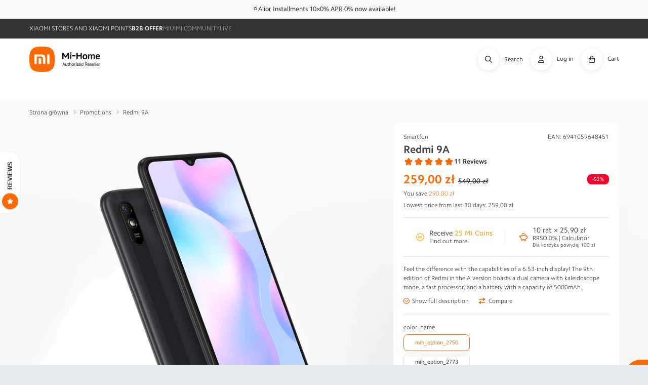

--- FILE ---
content_type: text/html; charset=utf-8
request_url: https://mi-home.pl/apps/reviews/products?url=https:/mi-home.pl/en/collections/lp-003-dzien-matki-smartfony/products/redmi-9a
body_size: 2929
content:
 [ { "@context": "http://schema.org",  "@type": "ProductGroup",  "@id": "https://mi-home.pl/products/redmi-9a#product_sp_schemaplus", "mainEntityOfPage": { "@type": "WebPage", "@id": "https://mi-home.pl/products/redmi-9a#webpage_sp_schemaplus", "sdDatePublished": "2026-01-30T02:45+0100", "sdPublisher": { "@context": "http://schema.org", "@type": "Organization", "@id": "https://schemaplus.io", "name": "SchemaPlus App" } }, "additionalProperty": [    { "@type": "PropertyValue", "name" : "Tags", "value": [  "exclude_ceneo",  "Omnibus: Compliant",  "Smartfon"  ] }   ,{"@type": "PropertyValue", "name" : "Kolor", "value": [  "Granite Grey",  "Sky Blue",  "Peacock Green",  "Aurora Green",  "Glacial Blue"  ] }   ],     "brand": { "@type": "Brand", "name": "Xiaomi",  "url": "https://mi-home.pl/en/collections/vendors?q=Xiaomi"  },  "category":"Smartfon", "color": "", "depth":"", "height":"", "itemCondition":"http://schema.org/NewCondition", "logo":"", "manufacturer":"", "material": "", "model":"",  "hasVariant": [         { "@type" : "Product",  "name" : "Granite Grey",   "sku": "XIA-SM-000338",   "gtin13": "6941059648451", "mpn": "",   "image": "https://mi-home.pl/cdn/shop/products/6161_redmi9a-black-1600px-0-hero-shadow_e4de6070-6de4-475a-a62b-0f6c601052be.png?v=1679741970&width=600",     "description": "\n \n\n\n\n\nRedmi 9A Duży wyświetlacz 6.53” | Bateria 5000mAh\n\n\n\n\n\n Wyświetlacz HD+  DotDrop 6.53”\n\n\n Pojemna bateria  5000mAh (typ)\n\n\n Procesor MediaTek  Helio G25\n\n\n 13 MP z SI  tylny aparat\n\n\n\n\n\nWciągający wyświetlacz 6.53” HD+ Duży wyświetlacz pozwala w pełni zanurzyć się w wirtualnym świecie.\n\n\n\n\n\nNiska emisja światła niebieskiego dla komfortu oglądania Z certyfikatem potwierdzającym niską emisję światła niebieskiego.  Twoje oczy nie będą przemęczone, nawet po wielogodzinnym seansie ze smartfonem.*\n\n\n\n\n\nPotężna bateria 5000mAh Bateria zapewnia moc, dzięki której Redmi 9A zawsze dotrzyma Ci kroku.  W trybie czuwania zapewni energię nawet na 34 dni.\n\n\n\n\n odtwarzania muzyki 168 godzin\n\n\n rozmów 38 godzin\n\n\n oglądania filmów 19 godzin\n\n\n grania 14 godzin*\n\n\n\n\n\nDługa żywotność baterii Bateria o cyklach ładowania sięgających nawet 1000, gwarantuje dłuższy cykl jej życia. Wysoka wytrzymałość baterii na wielokrotne ładowanie zapewnia codzienne użytkowanie przez ponad 2,5 roku bez zauważalnych ubytków baterii.\n\n\n\n\n\nStandard rynkowy\n\n\n\nRedmi 9A\n\n\nŻywotność baterii wydłużona o 25% w porównaniu do standardu rynkowego\n\n\n\n\n\nZwiększona moc procesora Procesor MediaTek Helio G25 zapewnia niezawodną wydajność, gwarantując rozrywkę w najlepszej jakości bez opóźnień. HyperEngine Technologia gamingowa HyperEngine zapewnia bardziej płynne i responsywne doświadczenia podczas grania, oraz niezawodną łączność i niezwykle realistyczną grafikę.\n\n\n\n\nTylny aparat z SI Utrwalaj wspomnienia w żywych barwach z 13-megapikselowym tylnym aparatem SI.\n\n\n\n\n\nZakręć rzeczywistość Namieszaj w kadrze, zaimponuj znajomym zakręconymi wideo z efektem kalejdoskop.\n\n\n\n\n\nAparat selfie z funkcją AI Beautify Uchwyć w pełni swoje piękno. Funkcja AI Beautify automatycznie poprawi jakość ujęcia dzięki inteligentnym algorytmom AI.\n\n\n\n\n\nMigawka uruchamiana gestem dłoni - Palm Shutter Już nie musicie wybierać ze znajomymi, kto będzie robił zdjęcie i kogo na nim zabraknie, bądź martwić się czy wystarczy wam ręki aby uchwycić na zdjęciu całą ekipę. Z łatwością zrobicie grupowe selfie, korzystając z funkcji Palm Shutter. Wystarczy skierować dłoń w stronę aparatu, aby uruchomić samowyzwalacz.\n\n\n\n\n\nFunkcja odblokowania twarzą - AI Face Unlock Odblokowanie w mgnieniu oka z funkcją AI Face Unlock!  Twój smartfon rozpozna Twoją twarz i natychmiast się odblokuje.\n\n\n\n\n\nDoskonały design Teksturowana powierzchnia tylnej obudowy zapobiega pozostawaniu odcisków palców, aby smartfon zawsze wyglądał perfekcyjnie.\n\n\n\n\n\n\n\n\n\n\n\n* Zdjęcia produktu i zawartość wyświetlacza mają jedynie charakter poglądowy. Reczywiste funkcje i specyfikacje produktu (w tym między innymi wygląd, kolor i rozmiar) oraz rzeczywista zawartość wyświetlacza mogą się różnić.\n* Wszystkie dane na tej stronie dotyczące ładowania i żywotności baterii pochodzą z laboratorium Xiaomi. Rzeczywiste wyniki mogą się różnić w zależności od wersji oprogramowania, środowiska i wersji urządzenia oraz mogą nie odzwierciedlać rzeczywistego stanu produktu.\n\n\n",  "offers": { "@type": "Offer", "url": "https://mi-home.pl/en/products/redmi-9a?variant=44704942031163", "@id": "44704942031163",  "inventoryLevel": { "@type": "QuantitativeValue", "value": "0" },    "availability": "http://schema.org/OutOfStock",     "price" : 259.0, "priceSpecification": [ { "@type": "UnitPriceSpecification", "price": 259.0, "priceCurrency": "PLN" }  ],      "priceCurrency": "PLN", "description": "PLN-25900-259,00 zł-259,00 zł-259,00", "priceValidUntil": "2030-12-21",    "shippingDetails": [  { "@type": "OfferShippingDetails", "shippingRate": { "@type": "MonetaryAmount",  "value": 0,    "currency": "PLN" }, "shippingDestination": { "@type": "DefinedRegion", "addressCountry": [  ] }, "deliveryTime": { "@type": "ShippingDeliveryTime", "handlingTime": { "@type": "QuantitativeValue", "minValue": "0", "maxValue": "1", "unitCode": "DAY" }, "transitTime": { "@type": "QuantitativeValue", "minValue": "0", "maxValue": "1", "unitCode": "DAY" } }  }  ],   "hasMerchantReturnPolicy": [  { "@type": "MerchantReturnPolicy", "name": "Default", "applicableCountry": [  "PL"  ], "returnPolicyCategory": "https://schema.org/MerchantReturnFiniteReturnWindow"  ,"merchantReturnDays": 14, "returnMethod": "https://schema.org/ReturnByMail", "returnFees": "https://schema.org/ReturnShippingFees", "refundType": ""  ,"returnShippingFeesAmount": { "@type": "MonetaryAmount", "value": null, "minValue": null, "maxValue": null, "currency": "PLN" }   }  ],  "itemCondition":"http://schema.org/NewCondition",  "brand": { "@type": "Brand", "name": "Xiaomi",  "url": "https://mi-home.pl/en/collections/vendors?q=Xiaomi"  },  "seller": { "@type": "Organization", "name": "Mi-Home.pl", "@id": "https://mi-home.pl#organization_sp_schemaplus" } }   },      { "@type" : "Product",  "name" : "Sky Blue",   "sku": "XIA-SM-000340",   "gtin13": "6941059648406", "mpn": "",   "image": "https://mi-home.pl/cdn/shop/products/6149_redmi9a-blue-1600px-0-hero-shadow_6c273563-2dde-41e2-827d-ac49cf667dd5.png?v=1679741970&width=600",     "description": "\n \n\n\n\n\nRedmi 9A Duży wyświetlacz 6.53” | Bateria 5000mAh\n\n\n\n\n\n Wyświetlacz HD+  DotDrop 6.53”\n\n\n Pojemna bateria  5000mAh (typ)\n\n\n Procesor MediaTek  Helio G25\n\n\n 13 MP z SI  tylny aparat\n\n\n\n\n\nWciągający wyświetlacz 6.53” HD+ Duży wyświetlacz pozwala w pełni zanurzyć się w wirtualnym świecie.\n\n\n\n\n\nNiska emisja światła niebieskiego dla komfortu oglądania Z certyfikatem potwierdzającym niską emisję światła niebieskiego.  Twoje oczy nie będą przemęczone, nawet po wielogodzinnym seansie ze smartfonem.*\n\n\n\n\n\nPotężna bateria 5000mAh Bateria zapewnia moc, dzięki której Redmi 9A zawsze dotrzyma Ci kroku.  W trybie czuwania zapewni energię nawet na 34 dni.\n\n\n\n\n odtwarzania muzyki 168 godzin\n\n\n rozmów 38 godzin\n\n\n oglądania filmów 19 godzin\n\n\n grania 14 godzin*\n\n\n\n\n\nDługa żywotność baterii Bateria o cyklach ładowania sięgających nawet 1000, gwarantuje dłuższy cykl jej życia. Wysoka wytrzymałość baterii na wielokrotne ładowanie zapewnia codzienne użytkowanie przez ponad 2,5 roku bez zauważalnych ubytków baterii.\n\n\n\n\n\nStandard rynkowy\n\n\n\nRedmi 9A\n\n\nŻywotność baterii wydłużona o 25% w porównaniu do standardu rynkowego\n\n\n\n\n\nZwiększona moc procesora Procesor MediaTek Helio G25 zapewnia niezawodną wydajność, gwarantując rozrywkę w najlepszej jakości bez opóźnień. HyperEngine Technologia gamingowa HyperEngine zapewnia bardziej płynne i responsywne doświadczenia podczas grania, oraz niezawodną łączność i niezwykle realistyczną grafikę.\n\n\n\n\nTylny aparat z SI Utrwalaj wspomnienia w żywych barwach z 13-megapikselowym tylnym aparatem SI.\n\n\n\n\n\nZakręć rzeczywistość Namieszaj w kadrze, zaimponuj znajomym zakręconymi wideo z efektem kalejdoskop.\n\n\n\n\n\nAparat selfie z funkcją AI Beautify Uchwyć w pełni swoje piękno. Funkcja AI Beautify automatycznie poprawi jakość ujęcia dzięki inteligentnym algorytmom AI.\n\n\n\n\n\nMigawka uruchamiana gestem dłoni - Palm Shutter Już nie musicie wybierać ze znajomymi, kto będzie robił zdjęcie i kogo na nim zabraknie, bądź martwić się czy wystarczy wam ręki aby uchwycić na zdjęciu całą ekipę. Z łatwością zrobicie grupowe selfie, korzystając z funkcji Palm Shutter. Wystarczy skierować dłoń w stronę aparatu, aby uruchomić samowyzwalacz.\n\n\n\n\n\nFunkcja odblokowania twarzą - AI Face Unlock Odblokowanie w mgnieniu oka z funkcją AI Face Unlock!  Twój smartfon rozpozna Twoją twarz i natychmiast się odblokuje.\n\n\n\n\n\nDoskonały design Teksturowana powierzchnia tylnej obudowy zapobiega pozostawaniu odcisków palców, aby smartfon zawsze wyglądał perfekcyjnie.\n\n\n\n\n\n\n\n\n\n\n\n* Zdjęcia produktu i zawartość wyświetlacza mają jedynie charakter poglądowy. Reczywiste funkcje i specyfikacje produktu (w tym między innymi wygląd, kolor i rozmiar) oraz rzeczywista zawartość wyświetlacza mogą się różnić.\n* Wszystkie dane na tej stronie dotyczące ładowania i żywotności baterii pochodzą z laboratorium Xiaomi. Rzeczywiste wyniki mogą się różnić w zależności od wersji oprogramowania, środowiska i wersji urządzenia oraz mogą nie odzwierciedlać rzeczywistego stanu produktu.\n\n\n",  "offers": { "@type": "Offer", "url": "https://mi-home.pl/en/products/redmi-9a?variant=44704942817595", "@id": "44704942817595",  "inventoryLevel": { "@type": "QuantitativeValue", "value": "0" },    "availability": "http://schema.org/OutOfStock",     "price" : 259.0, "priceSpecification": [ { "@type": "UnitPriceSpecification", "price": 259.0, "priceCurrency": "PLN" }  ],      "priceCurrency": "PLN", "description": "PLN-25900-259,00 zł-259,00 zł-259,00", "priceValidUntil": "2030-12-21",    "shippingDetails": [  { "@type": "OfferShippingDetails", "shippingRate": { "@type": "MonetaryAmount",  "value": 0,    "currency": "PLN" }, "shippingDestination": { "@type": "DefinedRegion", "addressCountry": [  ] }, "deliveryTime": { "@type": "ShippingDeliveryTime", "handlingTime": { "@type": "QuantitativeValue", "minValue": "0", "maxValue": "1", "unitCode": "DAY" }, "transitTime": { "@type": "QuantitativeValue", "minValue": "0", "maxValue": "1", "unitCode": "DAY" } }  }  ],   "hasMerchantReturnPolicy": [  { "@type": "MerchantReturnPolicy", "name": "Default", "applicableCountry": [  "PL"  ], "returnPolicyCategory": "https://schema.org/MerchantReturnFiniteReturnWindow"  ,"merchantReturnDays": 14, "returnMethod": "https://schema.org/ReturnByMail", "returnFees": "https://schema.org/ReturnShippingFees", "refundType": ""  ,"returnShippingFeesAmount": { "@type": "MonetaryAmount", "value": null, "minValue": null, "maxValue": null, "currency": "PLN" }   }  ],  "itemCondition":"http://schema.org/NewCondition",  "brand": { "@type": "Brand", "name": "Xiaomi",  "url": "https://mi-home.pl/en/collections/vendors?q=Xiaomi"  },  "seller": { "@type": "Organization", "name": "Mi-Home.pl", "@id": "https://mi-home.pl#organization_sp_schemaplus" } }   },      { "@type" : "Product",  "name" : "Peacock Green",   "sku": "XIA-SM-000342",   "gtin13": "6941059648468", "mpn": "",   "image": "https://mi-home.pl/cdn/shop/products/6155_redmi9a-green-1600px-0-hero-shadow_4999276c-6c6e-4f91-8167-ad9f5283f764.png?v=1679741970&width=600",     "description": "\n \n\n\n\n\nRedmi 9A Duży wyświetlacz 6.53” | Bateria 5000mAh\n\n\n\n\n\n Wyświetlacz HD+  DotDrop 6.53”\n\n\n Pojemna bateria  5000mAh (typ)\n\n\n Procesor MediaTek  Helio G25\n\n\n 13 MP z SI  tylny aparat\n\n\n\n\n\nWciągający wyświetlacz 6.53” HD+ Duży wyświetlacz pozwala w pełni zanurzyć się w wirtualnym świecie.\n\n\n\n\n\nNiska emisja światła niebieskiego dla komfortu oglądania Z certyfikatem potwierdzającym niską emisję światła niebieskiego.  Twoje oczy nie będą przemęczone, nawet po wielogodzinnym seansie ze smartfonem.*\n\n\n\n\n\nPotężna bateria 5000mAh Bateria zapewnia moc, dzięki której Redmi 9A zawsze dotrzyma Ci kroku.  W trybie czuwania zapewni energię nawet na 34 dni.\n\n\n\n\n odtwarzania muzyki 168 godzin\n\n\n rozmów 38 godzin\n\n\n oglądania filmów 19 godzin\n\n\n grania 14 godzin*\n\n\n\n\n\nDługa żywotność baterii Bateria o cyklach ładowania sięgających nawet 1000, gwarantuje dłuższy cykl jej życia. Wysoka wytrzymałość baterii na wielokrotne ładowanie zapewnia codzienne użytkowanie przez ponad 2,5 roku bez zauważalnych ubytków baterii.\n\n\n\n\n\nStandard rynkowy\n\n\n\nRedmi 9A\n\n\nŻywotność baterii wydłużona o 25% w porównaniu do standardu rynkowego\n\n\n\n\n\nZwiększona moc procesora Procesor MediaTek Helio G25 zapewnia niezawodną wydajność, gwarantując rozrywkę w najlepszej jakości bez opóźnień. HyperEngine Technologia gamingowa HyperEngine zapewnia bardziej płynne i responsywne doświadczenia podczas grania, oraz niezawodną łączność i niezwykle realistyczną grafikę.\n\n\n\n\nTylny aparat z SI Utrwalaj wspomnienia w żywych barwach z 13-megapikselowym tylnym aparatem SI.\n\n\n\n\n\nZakręć rzeczywistość Namieszaj w kadrze, zaimponuj znajomym zakręconymi wideo z efektem kalejdoskop.\n\n\n\n\n\nAparat selfie z funkcją AI Beautify Uchwyć w pełni swoje piękno. Funkcja AI Beautify automatycznie poprawi jakość ujęcia dzięki inteligentnym algorytmom AI.\n\n\n\n\n\nMigawka uruchamiana gestem dłoni - Palm Shutter Już nie musicie wybierać ze znajomymi, kto będzie robił zdjęcie i kogo na nim zabraknie, bądź martwić się czy wystarczy wam ręki aby uchwycić na zdjęciu całą ekipę. Z łatwością zrobicie grupowe selfie, korzystając z funkcji Palm Shutter. Wystarczy skierować dłoń w stronę aparatu, aby uruchomić samowyzwalacz.\n\n\n\n\n\nFunkcja odblokowania twarzą - AI Face Unlock Odblokowanie w mgnieniu oka z funkcją AI Face Unlock!  Twój smartfon rozpozna Twoją twarz i natychmiast się odblokuje.\n\n\n\n\n\nDoskonały design Teksturowana powierzchnia tylnej obudowy zapobiega pozostawaniu odcisków palców, aby smartfon zawsze wyglądał perfekcyjnie.\n\n\n\n\n\n\n\n\n\n\n\n* Zdjęcia produktu i zawartość wyświetlacza mają jedynie charakter poglądowy. Reczywiste funkcje i specyfikacje produktu (w tym między innymi wygląd, kolor i rozmiar) oraz rzeczywista zawartość wyświetlacza mogą się różnić.\n* Wszystkie dane na tej stronie dotyczące ładowania i żywotności baterii pochodzą z laboratorium Xiaomi. Rzeczywiste wyniki mogą się różnić w zależności od wersji oprogramowania, środowiska i wersji urządzenia oraz mogą nie odzwierciedlać rzeczywistego stanu produktu.\n\n\n",  "offers": { "@type": "Offer", "url": "https://mi-home.pl/en/products/redmi-9a?variant=44704944259387", "@id": "44704944259387",  "inventoryLevel": { "@type": "QuantitativeValue", "value": "0" },    "availability": "http://schema.org/OutOfStock",     "price" : 259.0, "priceSpecification": [ { "@type": "UnitPriceSpecification", "price": 259.0, "priceCurrency": "PLN" }  ],      "priceCurrency": "PLN", "description": "PLN-25900-259,00 zł-259,00 zł-259,00", "priceValidUntil": "2030-12-21",    "shippingDetails": [  { "@type": "OfferShippingDetails", "shippingRate": { "@type": "MonetaryAmount",  "value": 0,    "currency": "PLN" }, "shippingDestination": { "@type": "DefinedRegion", "addressCountry": [  ] }, "deliveryTime": { "@type": "ShippingDeliveryTime", "handlingTime": { "@type": "QuantitativeValue", "minValue": "0", "maxValue": "1", "unitCode": "DAY" }, "transitTime": { "@type": "QuantitativeValue", "minValue": "0", "maxValue": "1", "unitCode": "DAY" } }  }  ],   "hasMerchantReturnPolicy": [  { "@type": "MerchantReturnPolicy", "name": "Default", "applicableCountry": [  "PL"  ], "returnPolicyCategory": "https://schema.org/MerchantReturnFiniteReturnWindow"  ,"merchantReturnDays": 14, "returnMethod": "https://schema.org/ReturnByMail", "returnFees": "https://schema.org/ReturnShippingFees", "refundType": ""  ,"returnShippingFeesAmount": { "@type": "MonetaryAmount", "value": null, "minValue": null, "maxValue": null, "currency": "PLN" }   }  ],  "itemCondition":"http://schema.org/NewCondition",  "brand": { "@type": "Brand", "name": "Xiaomi",  "url": "https://mi-home.pl/en/collections/vendors?q=Xiaomi"  },  "seller": { "@type": "Organization", "name": "Mi-Home.pl", "@id": "https://mi-home.pl#organization_sp_schemaplus" } }   },      { "@type" : "Product",  "name" : "Aurora Green",   "sku": "XIA-SM-000808",   "gtin13": "6934177760075", "mpn": "",   "image": "https://mi-home.pl/cdn/shop/products/8734_c3l-aurora_green-1-base-shadow-1600px_593f0353-57a8-4401-89bf-a80d14f2b0d1.png?v=1679741970&width=600",     "description": "\n \n\n\n\n\nRedmi 9A Duży wyświetlacz 6.53” | Bateria 5000mAh\n\n\n\n\n\n Wyświetlacz HD+  DotDrop 6.53”\n\n\n Pojemna bateria  5000mAh (typ)\n\n\n Procesor MediaTek  Helio G25\n\n\n 13 MP z SI  tylny aparat\n\n\n\n\n\nWciągający wyświetlacz 6.53” HD+ Duży wyświetlacz pozwala w pełni zanurzyć się w wirtualnym świecie.\n\n\n\n\n\nNiska emisja światła niebieskiego dla komfortu oglądania Z certyfikatem potwierdzającym niską emisję światła niebieskiego.  Twoje oczy nie będą przemęczone, nawet po wielogodzinnym seansie ze smartfonem.*\n\n\n\n\n\nPotężna bateria 5000mAh Bateria zapewnia moc, dzięki której Redmi 9A zawsze dotrzyma Ci kroku.  W trybie czuwania zapewni energię nawet na 34 dni.\n\n\n\n\n odtwarzania muzyki 168 godzin\n\n\n rozmów 38 godzin\n\n\n oglądania filmów 19 godzin\n\n\n grania 14 godzin*\n\n\n\n\n\nDługa żywotność baterii Bateria o cyklach ładowania sięgających nawet 1000, gwarantuje dłuższy cykl jej życia. Wysoka wytrzymałość baterii na wielokrotne ładowanie zapewnia codzienne użytkowanie przez ponad 2,5 roku bez zauważalnych ubytków baterii.\n\n\n\n\n\nStandard rynkowy\n\n\n\nRedmi 9A\n\n\nŻywotność baterii wydłużona o 25% w porównaniu do standardu rynkowego\n\n\n\n\n\nZwiększona moc procesora Procesor MediaTek Helio G25 zapewnia niezawodną wydajność, gwarantując rozrywkę w najlepszej jakości bez opóźnień. HyperEngine Technologia gamingowa HyperEngine zapewnia bardziej płynne i responsywne doświadczenia podczas grania, oraz niezawodną łączność i niezwykle realistyczną grafikę.\n\n\n\n\nTylny aparat z SI Utrwalaj wspomnienia w żywych barwach z 13-megapikselowym tylnym aparatem SI.\n\n\n\n\n\nZakręć rzeczywistość Namieszaj w kadrze, zaimponuj znajomym zakręconymi wideo z efektem kalejdoskop.\n\n\n\n\n\nAparat selfie z funkcją AI Beautify Uchwyć w pełni swoje piękno. Funkcja AI Beautify automatycznie poprawi jakość ujęcia dzięki inteligentnym algorytmom AI.\n\n\n\n\n\nMigawka uruchamiana gestem dłoni - Palm Shutter Już nie musicie wybierać ze znajomymi, kto będzie robił zdjęcie i kogo na nim zabraknie, bądź martwić się czy wystarczy wam ręki aby uchwycić na zdjęciu całą ekipę. Z łatwością zrobicie grupowe selfie, korzystając z funkcji Palm Shutter. Wystarczy skierować dłoń w stronę aparatu, aby uruchomić samowyzwalacz.\n\n\n\n\n\nFunkcja odblokowania twarzą - AI Face Unlock Odblokowanie w mgnieniu oka z funkcją AI Face Unlock!  Twój smartfon rozpozna Twoją twarz i natychmiast się odblokuje.\n\n\n\n\n\nDoskonały design Teksturowana powierzchnia tylnej obudowy zapobiega pozostawaniu odcisków palców, aby smartfon zawsze wyglądał perfekcyjnie.\n\n\n\n\n\n\n\n\n\n\n\n* Zdjęcia produktu i zawartość wyświetlacza mają jedynie charakter poglądowy. Reczywiste funkcje i specyfikacje produktu (w tym między innymi wygląd, kolor i rozmiar) oraz rzeczywista zawartość wyświetlacza mogą się różnić.\n* Wszystkie dane na tej stronie dotyczące ładowania i żywotności baterii pochodzą z laboratorium Xiaomi. Rzeczywiste wyniki mogą się różnić w zależności od wersji oprogramowania, środowiska i wersji urządzenia oraz mogą nie odzwierciedlać rzeczywistego stanu produktu.\n\n\n",  "offers": { "@type": "Offer", "url": "https://mi-home.pl/en/products/redmi-9a?variant=46456110612828", "@id": "46456110612828",  "inventoryLevel": { "@type": "QuantitativeValue", "value": "0" },    "availability": "http://schema.org/OutOfStock",     "price" : 259.0, "priceSpecification": [ { "@type": "UnitPriceSpecification", "price": 259.0, "priceCurrency": "PLN" }  ],      "priceCurrency": "PLN", "description": "PLN-25900-259,00 zł-259,00 zł-259,00", "priceValidUntil": "2030-12-21",    "shippingDetails": [  { "@type": "OfferShippingDetails", "shippingRate": { "@type": "MonetaryAmount",  "value": 0,    "currency": "PLN" }, "shippingDestination": { "@type": "DefinedRegion", "addressCountry": [  ] }, "deliveryTime": { "@type": "ShippingDeliveryTime", "handlingTime": { "@type": "QuantitativeValue", "minValue": "0", "maxValue": "1", "unitCode": "DAY" }, "transitTime": { "@type": "QuantitativeValue", "minValue": "0", "maxValue": "1", "unitCode": "DAY" } }  }  ],   "hasMerchantReturnPolicy": [  { "@type": "MerchantReturnPolicy", "name": "Default", "applicableCountry": [  "PL"  ], "returnPolicyCategory": "https://schema.org/MerchantReturnFiniteReturnWindow"  ,"merchantReturnDays": 14, "returnMethod": "https://schema.org/ReturnByMail", "returnFees": "https://schema.org/ReturnShippingFees", "refundType": ""  ,"returnShippingFeesAmount": { "@type": "MonetaryAmount", "value": null, "minValue": null, "maxValue": null, "currency": "PLN" }   }  ],  "itemCondition":"http://schema.org/NewCondition",  "brand": { "@type": "Brand", "name": "Xiaomi",  "url": "https://mi-home.pl/en/collections/vendors?q=Xiaomi"  },  "seller": { "@type": "Organization", "name": "Mi-Home.pl", "@id": "https://mi-home.pl#organization_sp_schemaplus" } }   },      { "@type" : "Product",  "name" : "Glacial Blue",   "sku": "XIA-SM-000805",   "gtin13": "6934177760051", "mpn": "",   "image": "https://mi-home.pl/cdn/shop/products/8741_c3l-glaciar-blue-1-base-shadow-1600px_ba5c8907-647f-4f04-aacc-7601e4d220cd.png?v=1679741970&width=600",     "description": "\n \n\n\n\n\nRedmi 9A Duży wyświetlacz 6.53” | Bateria 5000mAh\n\n\n\n\n\n Wyświetlacz HD+  DotDrop 6.53”\n\n\n Pojemna bateria  5000mAh (typ)\n\n\n Procesor MediaTek  Helio G25\n\n\n 13 MP z SI  tylny aparat\n\n\n\n\n\nWciągający wyświetlacz 6.53” HD+ Duży wyświetlacz pozwala w pełni zanurzyć się w wirtualnym świecie.\n\n\n\n\n\nNiska emisja światła niebieskiego dla komfortu oglądania Z certyfikatem potwierdzającym niską emisję światła niebieskiego.  Twoje oczy nie będą przemęczone, nawet po wielogodzinnym seansie ze smartfonem.*\n\n\n\n\n\nPotężna bateria 5000mAh Bateria zapewnia moc, dzięki której Redmi 9A zawsze dotrzyma Ci kroku.  W trybie czuwania zapewni energię nawet na 34 dni.\n\n\n\n\n odtwarzania muzyki 168 godzin\n\n\n rozmów 38 godzin\n\n\n oglądania filmów 19 godzin\n\n\n grania 14 godzin*\n\n\n\n\n\nDługa żywotność baterii Bateria o cyklach ładowania sięgających nawet 1000, gwarantuje dłuższy cykl jej życia. Wysoka wytrzymałość baterii na wielokrotne ładowanie zapewnia codzienne użytkowanie przez ponad 2,5 roku bez zauważalnych ubytków baterii.\n\n\n\n\n\nStandard rynkowy\n\n\n\nRedmi 9A\n\n\nŻywotność baterii wydłużona o 25% w porównaniu do standardu rynkowego\n\n\n\n\n\nZwiększona moc procesora Procesor MediaTek Helio G25 zapewnia niezawodną wydajność, gwarantując rozrywkę w najlepszej jakości bez opóźnień. HyperEngine Technologia gamingowa HyperEngine zapewnia bardziej płynne i responsywne doświadczenia podczas grania, oraz niezawodną łączność i niezwykle realistyczną grafikę.\n\n\n\n\nTylny aparat z SI Utrwalaj wspomnienia w żywych barwach z 13-megapikselowym tylnym aparatem SI.\n\n\n\n\n\nZakręć rzeczywistość Namieszaj w kadrze, zaimponuj znajomym zakręconymi wideo z efektem kalejdoskop.\n\n\n\n\n\nAparat selfie z funkcją AI Beautify Uchwyć w pełni swoje piękno. Funkcja AI Beautify automatycznie poprawi jakość ujęcia dzięki inteligentnym algorytmom AI.\n\n\n\n\n\nMigawka uruchamiana gestem dłoni - Palm Shutter Już nie musicie wybierać ze znajomymi, kto będzie robił zdjęcie i kogo na nim zabraknie, bądź martwić się czy wystarczy wam ręki aby uchwycić na zdjęciu całą ekipę. Z łatwością zrobicie grupowe selfie, korzystając z funkcji Palm Shutter. Wystarczy skierować dłoń w stronę aparatu, aby uruchomić samowyzwalacz.\n\n\n\n\n\nFunkcja odblokowania twarzą - AI Face Unlock Odblokowanie w mgnieniu oka z funkcją AI Face Unlock!  Twój smartfon rozpozna Twoją twarz i natychmiast się odblokuje.\n\n\n\n\n\nDoskonały design Teksturowana powierzchnia tylnej obudowy zapobiega pozostawaniu odcisków palców, aby smartfon zawsze wyglądał perfekcyjnie.\n\n\n\n\n\n\n\n\n\n\n\n* Zdjęcia produktu i zawartość wyświetlacza mają jedynie charakter poglądowy. Reczywiste funkcje i specyfikacje produktu (w tym między innymi wygląd, kolor i rozmiar) oraz rzeczywista zawartość wyświetlacza mogą się różnić.\n* Wszystkie dane na tej stronie dotyczące ładowania i żywotności baterii pochodzą z laboratorium Xiaomi. Rzeczywiste wyniki mogą się różnić w zależności od wersji oprogramowania, środowiska i wersji urządzenia oraz mogą nie odzwierciedlać rzeczywistego stanu produktu.\n\n\n",  "offers": { "@type": "Offer", "url": "https://mi-home.pl/en/products/redmi-9a?variant=46456110645596", "@id": "46456110645596",  "inventoryLevel": { "@type": "QuantitativeValue", "value": "0" },    "availability": "http://schema.org/OutOfStock",     "price" : 259.0, "priceSpecification": [ { "@type": "UnitPriceSpecification", "price": 259.0, "priceCurrency": "PLN" }  ],      "priceCurrency": "PLN", "description": "PLN-25900-259,00 zł-259,00 zł-259,00", "priceValidUntil": "2030-12-21",    "shippingDetails": [  { "@type": "OfferShippingDetails", "shippingRate": { "@type": "MonetaryAmount",  "value": 0,    "currency": "PLN" }, "shippingDestination": { "@type": "DefinedRegion", "addressCountry": [  ] }, "deliveryTime": { "@type": "ShippingDeliveryTime", "handlingTime": { "@type": "QuantitativeValue", "minValue": "0", "maxValue": "1", "unitCode": "DAY" }, "transitTime": { "@type": "QuantitativeValue", "minValue": "0", "maxValue": "1", "unitCode": "DAY" } }  }  ],   "hasMerchantReturnPolicy": [  { "@type": "MerchantReturnPolicy", "name": "Default", "applicableCountry": [  "PL"  ], "returnPolicyCategory": "https://schema.org/MerchantReturnFiniteReturnWindow"  ,"merchantReturnDays": 14, "returnMethod": "https://schema.org/ReturnByMail", "returnFees": "https://schema.org/ReturnShippingFees", "refundType": ""  ,"returnShippingFeesAmount": { "@type": "MonetaryAmount", "value": null, "minValue": null, "maxValue": null, "currency": "PLN" }   }  ],  "itemCondition":"http://schema.org/NewCondition",  "brand": { "@type": "Brand", "name": "Xiaomi",  "url": "https://mi-home.pl/en/collections/vendors?q=Xiaomi"  },  "seller": { "@type": "Organization", "name": "Mi-Home.pl", "@id": "https://mi-home.pl#organization_sp_schemaplus" } }   }    ],   "productGroupID":"8210938167611",  "productionDate":"", "purchaseDate":"", "releaseDate":"",  "review": "",   "sku": null,   "mpn": null,  "weight": { "@type": "QuantitativeValue", "unitCode": "LBR", "value": "" }, "width":"",    "description": "\n \n\n\n\n\nRedmi 9A Duży wyświetlacz 6.53” | Bateria 5000mAh\n\n\n\n\n\n Wyświetlacz HD+  DotDrop 6.53”\n\n\n Pojemna bateria  5000mAh (typ)\n\n\n Procesor MediaTek  Helio G25\n\n\n 13 MP z SI  tylny aparat\n\n\n\n\n\nWciągający wyświetlacz 6.53” HD+ Duży wyświetlacz pozwala w pełni zanurzyć się w wirtualnym świecie.\n\n\n\n\n\nNiska emisja światła niebieskiego dla komfortu oglądania Z certyfikatem potwierdzającym niską emisję światła niebieskiego.  Twoje oczy nie będą przemęczone, nawet po wielogodzinnym seansie ze smartfonem.*\n\n\n\n\n\nPotężna bateria 5000mAh Bateria zapewnia moc, dzięki której Redmi 9A zawsze dotrzyma Ci kroku.  W trybie czuwania zapewni energię nawet na 34 dni.\n\n\n\n\n odtwarzania muzyki 168 godzin\n\n\n rozmów 38 godzin\n\n\n oglądania filmów 19 godzin\n\n\n grania 14 godzin*\n\n\n\n\n\nDługa żywotność baterii Bateria o cyklach ładowania sięgających nawet 1000, gwarantuje dłuższy cykl jej życia. Wysoka wytrzymałość baterii na wielokrotne ładowanie zapewnia codzienne użytkowanie przez ponad 2,5 roku bez zauważalnych ubytków baterii.\n\n\n\n\n\nStandard rynkowy\n\n\n\nRedmi 9A\n\n\nŻywotność baterii wydłużona o 25% w porównaniu do standardu rynkowego\n\n\n\n\n\nZwiększona moc procesora Procesor MediaTek Helio G25 zapewnia niezawodną wydajność, gwarantując rozrywkę w najlepszej jakości bez opóźnień. HyperEngine Technologia gamingowa HyperEngine zapewnia bardziej płynne i responsywne doświadczenia podczas grania, oraz niezawodną łączność i niezwykle realistyczną grafikę.\n\n\n\n\nTylny aparat z SI Utrwalaj wspomnienia w żywych barwach z 13-megapikselowym tylnym aparatem SI.\n\n\n\n\n\nZakręć rzeczywistość Namieszaj w kadrze, zaimponuj znajomym zakręconymi wideo z efektem kalejdoskop.\n\n\n\n\n\nAparat selfie z funkcją AI Beautify Uchwyć w pełni swoje piękno. Funkcja AI Beautify automatycznie poprawi jakość ujęcia dzięki inteligentnym algorytmom AI.\n\n\n\n\n\nMigawka uruchamiana gestem dłoni - Palm Shutter Już nie musicie wybierać ze znajomymi, kto będzie robił zdjęcie i kogo na nim zabraknie, bądź martwić się czy wystarczy wam ręki aby uchwycić na zdjęciu całą ekipę. Z łatwością zrobicie grupowe selfie, korzystając z funkcji Palm Shutter. Wystarczy skierować dłoń w stronę aparatu, aby uruchomić samowyzwalacz.\n\n\n\n\n\nFunkcja odblokowania twarzą - AI Face Unlock Odblokowanie w mgnieniu oka z funkcją AI Face Unlock!  Twój smartfon rozpozna Twoją twarz i natychmiast się odblokuje.\n\n\n\n\n\nDoskonały design Teksturowana powierzchnia tylnej obudowy zapobiega pozostawaniu odcisków palców, aby smartfon zawsze wyglądał perfekcyjnie.\n\n\n\n\n\n\n\n\n\n\n\n* Zdjęcia produktu i zawartość wyświetlacza mają jedynie charakter poglądowy. Reczywiste funkcje i specyfikacje produktu (w tym między innymi wygląd, kolor i rozmiar) oraz rzeczywista zawartość wyświetlacza mogą się różnić.\n* Wszystkie dane na tej stronie dotyczące ładowania i żywotności baterii pochodzą z laboratorium Xiaomi. Rzeczywiste wyniki mogą się różnić w zależności od wersji oprogramowania, środowiska i wersji urządzenia oraz mogą nie odzwierciedlać rzeczywistego stanu produktu.\n\n\n",  "image": [      "https:\/\/mi-home.pl\/cdn\/shop\/products\/6161_redmi9a-black-1600px-0-hero-shadow_e4de6070-6de4-475a-a62b-0f6c601052be.png?v=1679741970\u0026width=600"    ,"https:\/\/mi-home.pl\/cdn\/shop\/products\/6149_redmi9a-blue-1600px-0-hero-shadow_6c273563-2dde-41e2-827d-ac49cf667dd5.png?v=1679741970\u0026width=600"    ,"https:\/\/mi-home.pl\/cdn\/shop\/products\/6155_redmi9a-green-1600px-0-hero-shadow_4999276c-6c6e-4f91-8167-ad9f5283f764.png?v=1679741970\u0026width=600"    ,"https:\/\/mi-home.pl\/cdn\/shop\/products\/8735_c3l-aurora_green-1-base-shadow-1600px_88927c6b-8d19-437d-970c-95785c7a181c.png?v=1679741970\u0026width=600"    ,"https:\/\/mi-home.pl\/cdn\/shop\/products\/8734_c3l-aurora_green-1-base-shadow-1600px_593f0353-57a8-4401-89bf-a80d14f2b0d1.png?v=1679741970\u0026width=600"    ,"https:\/\/mi-home.pl\/cdn\/shop\/products\/8742_c3l-glaciar-blue-1-base-shadow-1600px_e06b177a-59cd-4679-9643-d92c1d7bb8d3.png?v=1679741970\u0026width=600"    ,"https:\/\/mi-home.pl\/cdn\/shop\/products\/8741_c3l-glaciar-blue-1-base-shadow-1600px_ba5c8907-647f-4f04-aacc-7601e4d220cd.png?v=1679741970\u0026width=600"      ,"https:\/\/mi-home.pl\/cdn\/shop\/products\/6161_redmi9a-black-1600px-0-hero-shadow_e4de6070-6de4-475a-a62b-0f6c601052be.png?v=1679741970\u0026width=600"    ], "name": "Redmi 9A", "url": "https://mi-home.pl/en/products/redmi-9a" }      ,{ "@context": "http://schema.org", "@type": "BreadcrumbList", "name": "Mi-Home.pl Breadcrumbs Schema by SchemaPlus", "itemListElement": [  { "@type": "ListItem", "position": 1, "item": { "@id": "https://mi-home.pl/collections", "name": "Products" } }, { "@type": "ListItem", "position": 2, "item": { "@id": "https://mi-home.pl/collections/lp-101-wiosenne-okazje-smartfony", "name": "[lp-001-wiosenne-okazje] Smartfony" } },  { "@type": "ListItem", "position": 3, "item": { "@id": "https://mi-home.pl/products/redmi-9a#breadcrumb_sp_schemaplus", "name": "Redmi 9A" } } ] }  ]

--- FILE ---
content_type: text/css
request_url: https://mi-home.pl/cdn/shop/t/6/assets/breadcrumb.css?v=36490237216936478281761033502
body_size: -303
content:
.page_product .product{padding-top:0}.page_product .product:before{background-position:center center}.page_collection .collection-hero__title{margin:2.5rem 0 0}.breadcrumb{margin-top:10px}.breadcrumb__wrapper{list-style:none;margin:0;padding:0}.breadcrumb__wrapper li{display:inline-block;font-size:12px;color:#333}.breadcrumb__wrapper li a{color:#333;font-size:12px;text-decoration:none;transition:.3s ease-in-out color}.breadcrumb__wrapper li a:hover{color:#ff6900;text-decoration:none}.breadcrumb__wrapper svg{opacity:.25;height:10px;margin-right:6px;margin-left:2px}.breadcrumb-list{position:relative;z-index:2;padding-bottom:10px}.breadcrumb-list__wrapper{position:absolute;z-index:3;background:#fff;top:25px;width:180px;padding:10px 15px;border-radius:10px;left:-15px;box-shadow:0 0 5px #00000026;transition:.5s ease opacity;opacity:0;visibility:hidden}.breadcrumb-list__wrapper:hover,.breadcrumb-list:hover .breadcrumb-list__wrapper{opacity:1;visibility:visible}.breadcrumb li.breadcrumb-list__item{display:block;padding:3px 0}.breadcrumb-list__sub>span{display:none}.breadcrumb-list__sub>span:first-child{display:inline-block}
/*# sourceMappingURL=/cdn/shop/t/6/assets/breadcrumb.css.map?v=36490237216936478281761033502 */


--- FILE ---
content_type: text/css
request_url: https://mi-home.pl/cdn/shop/t/6/assets/section-multicolumn.css?v=17105259843780609391679402330
body_size: -71
content:
main .multicolumn slider-component{border-bottom:unset}.multicolumn slider-component{border-bottom:1px solid #e0e0e0}.multicolumn .multicolumn-card__info{display:flex}.multicolumn .multicolumn-card__info svg{margin-right:15px}.multicolumn .title{margin:0}.multicolumn .title-wrapper-with-link{margin-top:0}.multicolumn .button{margin-top:1.5rem}.multicolumn:not(.background-none) .multicolumn-card{background:rgb(var(--color-background));height:100%}.multicolumn.no-heading .title{display:none}.multicolumn-card__image-wrapper--third-width{width:33%}.multicolumn-card__image-wrapper--half-width{width:50%}.multicolumn-list__item.center .multicolumn-card__image-wrapper:not(.multicolumn-card__image-wrapper--full-width){margin-left:auto;margin-right:auto}.multicolumn-list__item.center .media--adapt{width:auto}.multicolumn-list__item.center .media--adapt img{left:50%;transform:translateX(-50%)}.multicolumn-list__item:only-child{margin-left:auto;margin-right:auto;max-width:72rem}.multicolumn-list__item .media--adapt .multicolumn-card__image{width:auto}.multicolumn-list{margin-top:0;margin-bottom:0;padding:0}.multicolumn-list h3{line-height:calc(1 + .5 / max(1,var(--font-heading-scale)));margin:0}.multicolumn-list p{margin:0}.multicolumn-list__item--empty{display:none}.multicolumn.background-primary .multicolumn-card{background:rgb(var(--color-background)) linear-gradient(rgba(var(--color-foreground),.04),rgba(var(--color-foreground),.04))}.multicolumn-card-spacing{padding-top:2.5rem;margin-left:2.5rem;margin-right:2.5rem}.multicolumn-card__info{padding:2.5rem}.multicolumn-card__info:nth-child(2){margin-top:1rem}.multicolumn-card__info .link{text-decoration:none;font-size:inherit;margin-top:1.5rem}.multicolumn-card__info .icon-wrap{margin-left:.8rem;white-space:nowrap}.background-none .multicolumn-card-spacing{padding:0;margin:0}.background-none .multicolumn-card__info{padding-top:0;padding-left:0;padding-right:0}.background-none .slider .multicolumn-card__info{padding-bottom:0;padding-left:.5rem}.background-none .slider .multicolumn-card__image-wrapper+.multicolumn-card__info{padding-left:1.5rem}.background-none .multicolumn-card__image-wrapper+.multicolumn-card__info{padding-top:2.5rem}.background-none .multicolumn-list:not(.slider) .center .multicolumn-card__info{padding-left:2.5rem;padding-right:2.5rem}.multicolumn-card{position:relative;box-sizing:border-box}.multicolumn-card>.multicolumn-card__image-wrapper--full-width:not(.multicolumn-card-spacing){border-top-left-radius:calc(var(--text-boxes-radius) - var(--text-boxes-border-width));border-top-right-radius:calc(var(--text-boxes-radius) - var(--text-boxes-border-width));overflow:hidden}.multicolumn.background-none .multicolumn-card{border-radius:0}@media screen and (max-width:749px){.multicolumn .title-wrapper-with-link{margin-bottom:3rem}.multicolumn .page-width{padding-left:0;padding-right:0}.multicolumn-list{margin:0;width:100%}.multicolumn-list:not(.slider){padding-left:1.5rem;padding-right:1.5rem}.background-none .slider .multicolumn-card__info{padding-bottom:1rem}.multicolumn.background-none .slider.slider--mobile{margin-bottom:0rem}}@media screen and (min-width:750px){.multicolumn .button{margin-top:4rem}.multicolumn-list.slider{padding:0}.multicolumn-list.grid--4-col-desktop{padding:0}.multicolumn-list__item{padding-bottom:0}.grid--4-col-desktop .multicolumn-list__item{padding-bottom:0}.background-none .grid--2-col-tablet .multicolumn-list__item{margin-top:4rem}.background-none .multicolumn-card__image-wrapper{margin-left:1.5rem;margin-right:1.5rem}.background-none .multicolumn-list .multicolumn-card__info{padding-left:1.5rem;padding-right:1.5rem}.background-none .multicolumn-list:not(.slider) .center .multicolumn-card__info{padding-left:1.5rem;padding-right:1.5rem}}@media screen and (min-width:990px){.multicolumn-list__item--empty{display:list-item}}

--- FILE ---
content_type: text/javascript; charset=utf-8
request_url: https://mi-home.pl/en/products/redmi-9a.js
body_size: 6605
content:
{"id":8210938167611,"title":"Redmi 9A","handle":"redmi-9a","description":"\u003cstyle\u003e\u003c!--\n\/* ===============\n    Redmi 9A\n=============== *\/\n\n#redmi_9a {\n    font-size: 16px;\n    overflow: hidden;\n    color: #191919;\n    background-color: #ffffff;\n}\n\n#redmi_9a ul, \n#redmi_9a ol {\n    list-style: none;\n    padding-left: 0;\n}\n\n#redmi_9a video, #redmi_9a img {\n    vertical-align: middle;\n}\n\n#redmi_9a video {\n    width: 100%;\n    height: auto;\n}\n\n\n#redmi_9a.xiaomi_container {\n    max-width: 2560px;\n}\n\n#redmi_9a .section {\n    line-height: 1.2;\n}\n\n#redmi_9a .section-bg {\n    background-size: cover;\n    background-position: center center;\n    background-repeat: no-repeat;\n}\n\n#redmi_9a .font-bold {\n    font-weight: 700;\n}\n\n#redmi_9a .font-light {\n    font-weight: 300;\n}\n\n#redmi_9a .text-box {\n    text-align: center;\n    color: #191919;\n    padding: 5% 12.5% 2.5%;\n}\n\n#redmi_9a .text-box.text-box--left {\n    text-align: left;\n}\n\n#redmi_9a .text-box--white {\n    color: #ffffff;\n}\n\n#redmi_9a .text-box .title, \n#redmi_9a .text-box .desc,\n#redmi_9a .text-box .text {\n    display: block;\n}\n\n#redmi_9a .text-box .title {\n    font-size: 36px;\n    line-height: 1.2;\n}\n\n#redmi_9a .text-box .title.title--big {\n    font-size: 42px;\n    margin-bottom: 20px;\n}\n\n#redmi_9a .text-box .desc {\n    font-size: 22px;\n    line-height: 1.5;\n    margin-top: 25px;\n    font-weight: 700;\n}\n\n#redmi_9a .text-box .text {\n    font-size: 15px;\n    line-height: 1.5;\n    margin-top: 15px;\n    font-weight: 300;\n}\n\n#redmi_9a .video-box, #redmi_9a .image-box {\n    padding: 0 12.5%;\n}\n\n#redmi_9a .video-box video {\n    width: 100%;\n    height: auto;\n}\n\n#redmi_9a .video a,\n#redmi_9a .video .video-link {\n    position: relative;\n    z-index: 1;\n    display: block;\n    overflow: hidden;\n    cursor: pointer;\n}\n\n#redmi_9a .video a img,\n#redmi_9a .video .video-link img {\n    transition: 0.3s ease-in-out transform;\n}\n\n#redmi_9a .video a:hover img,\n#redmi_9a .video .video-link:hover img  {\n    transform: scale(1.1);\n}\n\n#redmi_9a .video a::after,\n#redmi_9a .video .video-link::after {\n    content: '';\n    position: absolute;\n    transform: translateX(-50%) translateY(-50%);\n    width: 56px;\n    height: 56px;\n    left: 50%;\n    top: 50%;\n    z-index: 2;\n}\n\n@media (max-width: 991.98px) {\n    #redmi_9a .text-box {   \n        padding: 5% 5% 2.5%;\n    }\n\n    #redmi_9a .text-box .title {\n        font-size: 26px;\n    }\n\n    #redmi_9a .text-box .title.title--big {\n        font-size: 36px;\n    }\n\n    #redmi_9a .video-box, #redmi_9a .image-box {\n        padding: 0 5%;\n    }\n}\n\n@media (max-width: 767.98px) {\n    #redmi_9a .text-box .title {\n        font-size: 22px;\n    }\n\n    #redmi_9a .text-box .title.title--big {\n        font-size: 28px;\n    }\n\n    #redmi_9a .text-box .desc {\n        font-size: 18px;\n        margin-top: 10px;\n    }\n    \n    #redmi_9a .text-box .text {\n        margin-top: 10px;\n    }\n}\n\n@media only screen and (max-width: 575.98px) {\n    #redmi_9a .text-box {\n        padding: 5%;\n    }\n\n    #redmi_9a .text-box .title {\n        font-size: 20px;\n    }\n\n    #redmi_9a .text-box .title.title--big {\n        font-size: 24px;\n    }\n\n    #redmi_9a .text-box .desc {\n        font-size: 16px;\n    }\n    \n    #redmi_9a .text-box .text {\n        font-size: 14px;\n    }\n}\n\n@media (min-width: 1200px) {\n    #redmi_9a .text-box .text {\n        padding-left: 10%;\n        padding-right: 10%;\n    }\n\n    #redmi_9a .text-box .text {\n        font-size: 18px;\n    }\n\n    #redmi_9a .text-box.text-box--left .text {\n        padding-left: 0;\n        padding-right: 0;\n    }\n}\n\n\/* ===============\n    Personalized\n=============== *\/\n\n#redmi_9a .section .image-box,\n#redmi_9a .section .video-box {\n    max-width: 1020px;\n    width: 80%;\n    margin: 0 auto;\n    padding: 0;\n    text-align: center;\n}\n\n#redmi_9a .section .text-box {\n    padding-bottom: 5%;\n}\n\n#redmi_9a .text-box .text {\n    font-weight: 300;\n    color: #393939;\n}\n\n#redmi_9a .text-box.text-box--white .text {\n    color: #ffffff;\n}\n\n@media only screen and (max-width: 363.98px) {\n    #redmi_9a .section .image-box,\n    #redmi_9a .section .video-box {\n        width: 90%;\n    }\n}\n\n\/* ===============\n    Section 01\n=============== *\/\n\n#redmi_9a .section-01 {\n    background-image: url('https:\/\/media.mi-home.pl\/v1\/cms\/products\/redmi-9a\/img\/1_bg.jpg');\n    background-size: 100% auto;\n    background-position: top center;\n    padding-bottom: 10%;\n}\n\n#redmi_9a .section-01 .section-wrapper {\n    display: flex;\n    flex-wrap: wrap;\n    flex-direction: row-reverse;\n    justify-content: center;\n    align-items: center;\n    width: 90%;\n    margin: 0 auto;\n}\n\n#redmi_9a .section-01 .text-box,\n#redmi_9a .section-01 .image-box {\n    flex: 0 0 50%;\n    width: 50%;\n    max-width: none;\n    padding: 5%;\n}\n\n#redmi_9a .section-01 .text-box .title {\n    font-size: 52px;\n}\n\n#redmi_9a .section-01 .text-box .desc {\n    font-size: 24px;\n    font-weight: normal;\n    margin-top: 10px;\n    color: #6d5efb;\n}\n\n#redmi_9a .section-01 .list {\n    display: flex;\n    flex-wrap: wrap;\n    max-width: 1160px;\n    width: 100%;\n    margin: 0 auto;\n    justify-content: space-between;\n    padding: 5% 20px 0;\n}\n\n#redmi_9a .section-01 .list .item {\n    flex: 0 0 calc(25% - 20px);\n    width: calc(25% - 20px);\n    background-color: #ffffff;\n    color: #191919;\n    font-size: 18px;\n    font-weight: bold;\n    border-radius: 35px;\n    box-shadow: 0px 0px 31px -12px rgba(0, 0, 0, 0.57);\n    text-align: center;\n    padding: 40px 20px;\n}\n\n#redmi_9a .section-01 .list .item .text {\n    display: block;\n    margin-top: 30px;\n}\n\n@media (max-width: 991.98px) {\n    #redmi_9a .section-01 .text-box .desc {\n        font-size: 20px;\n    }\n\n    #redmi_9a .section-01 .list {\n        padding: 5% 5% 0;\n    }\n\n    #redmi_9a .section-01 .list .item {\n        font-size: 16px;\n        padding: 30px 10px;\n    }\n    \n    #redmi_9a .section-01 .list .item img {\n        height: 80px;\n    }\n}\n\n@media (max-width: 767.98px) {\n    #redmi_9a .section-01 {\n        background-size: auto 100%;\n    }\n\n    #redmi_9a .section-01 .list .item {\n        flex: 0 0 calc(50% - 10px);\n        width: calc(50% - 10px);\n        margin-bottom: 20px;\n    }\n}\n\n@media only screen and (max-width: 575.98px) {\n    #redmi_9a .section-01 .section-wrapper {\n        flex-direction: row;\n    }\n\n    #redmi_9a .section-01 .text-box,\n    #redmi_9a .section-01 .image-box {\n        flex: 0 0 100%;\n        width: 100%;\n        text-align: center;\n    }\n\n    #redmi_9a .section-01 .image-box {\n        padding: 5% 10%;\n    }\n}\n\n@media only screen and (max-width: 363.98px) {\n    #redmi_9a .section-01 .list .item {\n        font-size: 14px;\n        padding: 20px 10px;\n    }\n    \n    #redmi_9a .section-01 .list .item img {\n        height: 65px;\n    }\n}\n\n@media (min-width: 1200px) {\n    #redmi_9a .section-01 .text-box .title {\n        font-size: 60px;\n    }\n}\n\n\/* ===============\n    Section 02\n=============== *\/\n\n#redmi_9a .section-02 {\n    background-image: url('https:\/\/media.mi-home.pl\/v1\/cms\/products\/redmi-9a\/img\/2_bg.jpg');\n}\n\n\/* ===============\n    Section 03 \u0026 07-11\n=============== *\/\n\n#redmi_9a .section-03,\n#redmi_9a .section-07,\n#redmi_9a .section-08,\n#redmi_9a .section-09,\n#redmi_9a .section-10,\n#redmi_9a .section-11 {\n    padding-bottom: 5%;\n} \n\n#redmi_9a .section-03,\n#redmi_9a .section-07,\n#redmi_9a .section-09,\n#redmi_9a .section-11 {\n    padding-bottom: 5%;\n    background-color: #EEF3F8;\n} \n\n#redmi_9a .section-08 .video-box {\n    overflow: hidden;\n    border-radius: 30px;\n}\n\n\/* ===============\n    Section 04\n=============== *\/\n\n#redmi_9a .section-04 {\n    background-image: url('https:\/\/media.mi-home.pl\/v1\/cms\/products\/redmi-9a\/img\/4_bg.jpg');\n    background-position: center bottom -3px;\n    padding-bottom: 5%;\n}\n\n#redmi_9a .section-04 .text-box .title span {\n    background: -webkit-linear-gradient(#009cff, #00fff6);\n    -webkit-background-clip: text;\n    -webkit-text-fill-color: transparent;\n}\n\n#redmi_9a .section-04 .text-box .desc {\n    font-weight: normal;\n}\n\n#redmi_9a .section-04 .image-box {\n    max-width: 1160px;\n}\n\n#redmi_9a .section-04 .list {\n    display: flex;\n    flex-wrap: wrap;\n    max-width: 1160px;\n    width: 90%;\n    margin: 0 auto;\n    justify-content: space-between;\n    padding: 5% 0 0;\n}\n\n#redmi_9a .section-04 .list .item {\n    flex: 0 0 25%;\n    width: 25%;\n    color: #ffffff;\n    text-align: center;\n    padding: 20px;\n}\n\n#redmi_9a .section-04 .list .item .text {\n    display: block;\n    font-size: 18px;\n    margin: 20px 0 0;\n}\n\n#redmi_9a .section-04 .list .item .title {\n    display: block;\n    font-size: 24px;\n    font-weight: 700;\n}\n\n@media (max-width: 991.98px) {\n    #redmi_9a .section-04 .list .item .text {\n        font-size: 16px;\n    }\n    \n    #redmi_9a .section-04 .list .item .title {\n        font-size: 20px;\n    }\n}\n\n@media only screen and (max-width: 575.98px) {\n    #redmi_9a .section-04 .list .item {\n        flex: 0 0 50%;\n        width: 50%;\n        margin-bottom: 20px;\n    }\n}\n\n@media only screen and (max-width: 363.98px) {\n    #redmi_9a .section-04 {\n        padding-top: 5%;\n    }\n\n    #redmi_9a .section-04 .list .item .text {\n        font-size: 14px;\n        margin: 10px 0 0;\n    }\n    \n    #redmi_9a .section-04 .list .item .title {\n        font-size: 16px;\n    }\n}\n\n@media (min-width: 1200px) {\n    #redmi_9a .section-04 .list .item .title {\n        font-size: 28px;\n    }\n}\n\n\/* ===============\n    Section 05\n=============== *\/\n\n#redmi_9a .section-05 {\n    background-color: #0A0C1B;\n    padding-bottom: 5%;\n}\n\n#redmi_9a .section-05 .text-box {\n    padding-bottom: 0;\n}\n\n#redmi_9a .section-05 .section-wrapper {\n    display: flex;\n    flex-wrap: wrap;\n    max-width: 1160px;\n    width: 90%;\n    padding: 0;\n    margin: 0 auto;\n    align-items: center;\n    justify-content: center;\n}\n\n#redmi_9a .section-05 .image-wrapper {\n    flex: 0 0 40%;\n    width: 40%;\n}\n\n#redmi_9a .section-05 .text-wrapper {\n    flex: 0 0 60%;\n    width: 60%;\n    padding-left: 5%;\n    color: #ffffff;\n    padding-top: 5%;\n}\n\n#redmi_9a .section-05 .text-wrapper .text {\n    margin-top: 50px;\n    opacity: .8;\n}\n\n#redmi_9a .section-05 .gradient-bar-container {\n    display: flex;\n    align-items: center;\n}\n\n#redmi_9a .section-05 .gradient-bar-container p {\n    margin-right: 10px;\n    margin-top: 20px;\n    margin-bottom: 10px;\n    font-size: 22px;\n    font-weight: 700;\n    width: 220px;\n    opacity: .8;\n    color: #ffffff;\n}\n\n#redmi_9a .section-05 .gradient-bar-container .bar {\n    width: calc(70% - 220px);\n    height: 15px;\n    background-image: -webkit-linear-gradient(#009cff, #00fff6);\n    background-blend-mode: normal, normal;\n    border-radius: 20px;\n}\n\n#redmi_9a .section-05 .gradient-bar-container .bar-full {\n    width: calc(100% - 220px);\n}\n\n@media (max-width: 991.98px) {\n    #redmi_9a .section-05 .text-wrapper .text {\n        margin-top: 20px;\n        font-size: 15px;\n    }\n}\n\n@media (max-width: 767.98px) {\n    #redmi_9a .section-05 .image-wrapper,\n    #redmi_9a .section-05 .text-wrapper {\n        flex: 0 0 100%;\n        width: 100%;\n    }\n\n    #redmi_9a .section-05 .image-wrapper {\n        padding-left: 5%;\n    }\n\n    #redmi_9a .section-05 .text-wrapper {\n        padding-left: 0;\n    }\n\n    #redmi_9a .section-05 .text-wrapper .text {\n        text-align: center;\n    }\n}\n\n@media only screen and (max-width: 575.98px) {\n    #redmi_9a .section-05 {\n        padding-bottom: 10%;\n    }\n\n    #redmi_9a .section-05 .gradient-bar-container p {\n        font-size: 16px;\n        width: 180px;\n    }\n    \n    #redmi_9a .section-05 .gradient-bar-container .bar {\n        width: calc(70% - 180px);\n    }\n\n    #redmi_9a .section-05 .gradient-bar-container .bar-full {\n        width: calc(100% - 180px);\n    }\n}\n\n@media only screen and (max-width: 363.98px) {\n    #redmi_9a .section-05 .gradient-bar-container p {\n        font-size: 14px;\n        width: 150px;\n    }\n    \n    #redmi_9a .section-05 .gradient-bar-container .bar {\n        width: calc(70% - 150px);\n    }\n\n    #redmi_9a .section-05 .gradient-bar-container .bar-full {\n        width: calc(100% - 150px);\n    }\n}\n\n@media (min-width: 1200px) {\n    #redmi_9a .section-05 .text-wrapper {\n        padding-left: 10%;\n    }\n}\n\n\/* ===============\n    Section 06\n=============== *\/\n\n#redmi_9a .section-06 {\n    background-image: url('https:\/\/media.mi-home.pl\/v1\/cms\/products\/redmi-9a\/img\/6_bg.jpg');\n    height: 760px;\n    position: relative;\n    z-index: 1;\n}\n\n#redmi_9a .section-06 .text-box {\n    padding: 0;\n    position: absolute;\n    z-index: 2;\n    left: 10%;\n    top: 50%;\n    width: 30%;\n    transform: translateY(-50%);\n}\n\n#redmi_9a .section-06 .text-box .text {\n    color: #ffffff;\n}\n\n#redmi_9a .section-06 .text-box .font-color {\n    color: #3b93ff;\n}\n\n#redmi_9a .section-06 .text-box .title.font-color {\n    margin-top: 30px;\n}\n\n@media (max-width: 991.98px) {\n    #redmi_9a .section-06 {\n        height: 540px;\n    }\n}\n\n@media (max-width: 767.98px) {\n    #redmi_9a .section-06 .text-box {\n        left: 5%;\n        width: 40%;\n    }\n}\n\n@media only screen and (max-width: 575.98px) {\n    #redmi_9a .section-06 {\n        background-position: right bottom;\n        background-size: 150% auto;\n        height: auto;\n        padding-bottom: 400px;\n        background-color: #0A0C1B;\n    }\n    \n    #redmi_9a .section-06 .text-box {\n        padding: 5%;\n        position: static;\n        text-align: center;\n        width: 100%;\n        transform: none;\n    }\n}\n\n@media only screen and (max-width: 363.98px) {\n    #redmi_9a .section-06 {\n        padding-bottom: 320px;\n    }\n}\n\n@media (min-width: 1200px) {\n    #redmi_9a .section-06 {\n        height: 880px;\n    }\n\n    #redmi_9a .section-06 .text-box {\n        left: 15%;\n    }\n}\n\n\/* ===============\n    Section 12\n=============== *\/\n\n#redmi_9a .section-12 {\n    background-image: url('https:\/\/media.mi-home.pl\/v1\/cms\/products\/redmi-9a\/img\/8_bg.jpg');\n    background-size: auto 100%;\n    background-position: right 50px bottom;\n    height: 560px;\n    position: relative;\n    z-index: 1;\n}\n\n#redmi_9a .section-12 .text-box {\n    padding: 0;\n    position: absolute;\n    z-index: 2;\n    left: 10%;\n    top: 50%;\n    width: 30%;\n    transform: translateY(-50%);\n}\n\n@media (max-width: 991.98px) {\n    #redmi_9a .section-12 {\n        height: 440px;\n    }\n}\n\n@media (max-width: 767.98px) {\n    #redmi_9a .section-12 {\n        height: 320px;\n    }\n}\n\n@media only screen and (max-width: 575.98px) {\n    #redmi_9a .section-12 {\n        background-position: right 50px bottom;\n        background-size: 125% auto;\n        height: auto;\n        padding-bottom: 300px;\n        background-color: #ffffff;\n    }\n    \n    #redmi_9a .section-12 .text-box {\n        padding: 5%;\n        position: static;\n        text-align: center;\n        width: 100%;\n        transform: none;\n    }\n}\n\n@media only screen and (max-width: 363.98px) {\n    #redmi_9a .section-12 {\n        padding-bottom: 250px;\n    }\n}\n\n@media (min-width: 1200px) {\n    #redmi_9a .section-12 {\n        height: 680px;\n    }\n\n    #redmi_9a .section-12 .text-box {\n        left: 15%;\n    }\n}\n\n\/* ===============\n    Section 13\n=============== *\/\n\n#redmi_9a .section-13 .list {\n    display: flex;\n    flex-wrap: wrap;\n    max-width: 1350px;\n    width: 100%;\n    margin: 0 auto;\n}\n\n#redmi_9a .section-13 .list .item {\n    flex: 0 0 33.3333%;\n    width: 33.3333%;\n    float: left;\n}\n\n@media only screen and (max-width: 575.98px) {\n    #redmi_9a .section-13 .list .item {\n        flex: 0 0 100%;\n        width: 100%;\n    }\n}\n\n\/* ===============\n    Section image box\n=============== *\/\n\n#redmi_9a .section .image-box-wrap {\n    padding: 5% 0;\n    width: 90%;\n    margin: 0 auto;\n    overflow: hidden;\n    border-radius: 20px;\n}\n\n#redmi_9a .section .image-box-wrap .image-box {\n    display: flex;\n    flex-wrap: wrap;\n    padding: 0;\n    background-color: #F7F7F7;\n}\n\n#redmi_9a .section .image-box--reverse {\n    flex-direction: row-reverse;\n}\n\n#redmi_9a .section .text-wrap,\n#redmi_9a .section .image {\n    width: 50%;\n    flex: 0 0 50%;\n}\n\n#redmi_9a .section .text-wrap {\n    display: flex;\n    align-items: center;\n    flex-wrap: wrap;\n    padding: 0 5%;\n    text-align: left;\n}\n\n#redmi_9a .section .text-wrap .title {\n    font-size: 36px;\n    display: block;\n    margin-bottom: 0;\n    font-weight: bold;\n}\n\n#redmi_9a .section .text-wrap .text {\n    font-weight: 300;\n    padding-top: 20px;\n    display: block;\n}\n\n@media (max-width: 991.98px) {\n    #redmi_9a .section .text-wrap .title {\n        font-size: 18px;\n    }\n\n    #redmi_9a .section .image-box-wrap {\n        width: 95%;\n    }\n}\n\n@media (max-width: 767.98px) {\n    #redmi_9a .section .text-wrap {\n        padding: 0 5%;\n    }\n}\n\n@media only screen and (max-width: 575.98px) {\n    #redmi_9a .section .image-box-wrap .image-box {\n        flex-wrap: wrap;\n        flex-direction: column-reverse;\n    }\n\n    #redmi_9a .section .image-box-wrap .image-box:first-child {\n        flex-direction: column;\n        margin-bottom: 10px;\n    }\n    \n    #redmi_9a .section .text-wrap,\n    #redmi_9a .section .image {\n        width: 100%;\n        flex: 0 0 100%;\n    }\n\n    #redmi_9a .section .text-wrap {\n        padding: 5%;\n    }\n}\n\n@media (min-width: 1200px) {\n    #redmi_9a .section .text-wrap {\n        padding: 0 10%;\n    }\n}\n\n\/* ===============\n    Section spec\n=============== *\/\n\n#redmi_9a .section-notes {\n    padding: 3.5% 12.5%;\n    margin: 0 auto;\n}\n\n#redmi_9a .section-notes ul {\n    margin: 0;\n    padding: 0;\n    list-style: none;\n}\n\n#redmi_9a .section-notes ul li {\n    color: #191919;\n    font-size: 13px;\n    line-height: 1.5;\n    font-weight: 300;\n    opacity: .5;\n    padding-bottom: 5px;\n}\n\n@media (max-width: 991.98px) {\n    #redmi_9a .section-notes {\n        padding: 5%;\n    }\n\n    #redmi_9a .section-notes ul li {\n        font-size: 13px;\n    }\n}\n\n@media (min-width: 1200px) {\n    #redmi_9a .section-notes {\n        padding: 3.5% 0;\n        max-width: 1164px;\n    }\n}\n\n\/* ===============\n    Slider\n=============== *\/\n\n#redmi_9a .slick-dots {\n    bottom: 35px;\n}\n\n#redmi_9a .slick-dots li button::before {\n    font-size: 15px;\n    color: #ffffff;\n    transition: 0.3s ease-in-out opacity;\n\tfont-family: 'slick';\n\tline-height: 20px;\n\tposition: absolute;\n\ttop: 0;\n\tleft: 0;\n\twidth: 20px;\n\theight: 20px;\n\tcontent: '•';\n\ttext-align: center;\n\topacity: .25;\n\t-webkit-font-smoothing: antialiased;\n\t-moz-osx-font-smoothing: grayscale;\n}\n\n#redmi_9a .slick-dots li.slick-active button::before,\n#redmi_9a .slick-dots li:hover button::before {\n    opacity: 1;\n}\n\n#redmi_9a .slick-dotted.slick-slider {\n    margin-bottom: 0;\n}\n\n#redmi_9a .slick-slider \u003e .slider-item {\n    display: none;\n}\n\n#redmi_9a .slick-slider \u003e .slider-item:first-child {\n    display: block;\n}\n\n#redmi_9a .slick-slider .slick-dots li button {\n    border-radius: 30px;\n}\n\n#redmi_9a .slick-slider .slick-dots li button {\n    background: #fff;\n    transition: 0.3s ease-in-out opacity;\n    opacity: .25;\n    width: 15px;\n    height: 15px;\n}\n\n#redmi_9a .slick-slider .slick-dots li.slick-active button,\n#redmi_9a .slick-slider .slick-dots li button:hover {\n    background: #fff;\n    opacity: 1;\n}\n\n#redmi_9a .slick-dots li button::before {\n    content: none;\n}\n\n@media (max-width: 767.98px) {\n    #redmi_9a .slick-dots {\n        bottom: 15px;\n    }\n}\n\n\/* If you're copying, you are a very bad person. Very. *\/    \n--\u003e\u003c\/style\u003e\n\u003cscript type=\"module\"\u003e\n    require(\n        ['aos'],\n        function (AOS) {\n            AOS.init({\n            once: true\n            });\n        }\n    );\n\u003c\/script\u003e \u003c!-- container --\u003e\n\u003cdiv id=\"redmi_9a\" class=\"xiaomi_container\"\u003e\n\u003csection class=\"section section-01 section-bg\"\u003e\n\u003cdiv class=\"section-wrapper\"\u003e\n\u003cdiv data-aos-delay=\"0\" data-aos-duration=\"1000\" data-aos=\"fade-up\" class=\"text-box text-box--left\"\u003e\n\u003cspan class=\"title font-bold\"\u003eRedmi 9A\u003c\/span\u003e \u003cspan class=\"desc\"\u003eDuży wyświetlacz 6.53” | Bateria 5000mAh\u003c\/span\u003e\n\u003c\/div\u003e\n\u003cdiv class=\"image-box\"\u003e\u003cimg alt=\"\" src=\"https:\/\/media.mi-home.pl\/v1\/cms\/products\/redmi-9a\/img\/1_phones.png\"\u003e\u003c\/div\u003e\n\u003c\/div\u003e\n\u003cul class=\"list\"\u003e\n\u003cli data-aos-delay=\"0\" data-aos-duration=\"1000\" data-aos=\"fade-up\" class=\"item\"\u003e\n\u003cimg alt=\"\" src=\"https:\/\/media.mi-home.pl\/v1\/cms\/products\/redmi-9a\/img\/1_att_1.png\"\u003e \u003cspan class=\"text\"\u003eWyświetlacz HD+ \u003cbr\u003e DotDrop 6.53”\u003c\/span\u003e\n\u003c\/li\u003e\n\u003cli data-aos-delay=\"100\" data-aos-duration=\"1000\" data-aos=\"fade-up\" class=\"item\"\u003e\n\u003cimg alt=\"\" src=\"https:\/\/media.mi-home.pl\/v1\/cms\/products\/redmi-9a\/img\/1_att_2.png\"\u003e \u003cspan class=\"text\"\u003ePojemna bateria \u003cbr\u003e 5000mAh (typ)\u003c\/span\u003e\n\u003c\/li\u003e\n\u003cli data-aos-delay=\"200\" data-aos-duration=\"1000\" data-aos=\"fade-up\" class=\"item\"\u003e\n\u003cimg alt=\"\" src=\"https:\/\/media.mi-home.pl\/v1\/cms\/products\/redmi-9a\/img\/1_att_3.png\"\u003e \u003cspan class=\"text\"\u003eProcesor MediaTek \u003cbr\u003e Helio G25\u003c\/span\u003e\n\u003c\/li\u003e\n\u003cli data-aos-delay=\"300\" data-aos-duration=\"1000\" data-aos=\"fade-up\" class=\"item\"\u003e\n\u003cimg alt=\"\" src=\"https:\/\/media.mi-home.pl\/v1\/cms\/products\/redmi-9a\/img\/1_att_4.png\"\u003e \u003cspan class=\"text\"\u003e13 MP z SI \u003cbr\u003e tylny aparat\u003c\/span\u003e\n\u003c\/li\u003e\n\u003c\/ul\u003e\n\u003c\/section\u003e\n\u003csection class=\"section section-02 section-bg\"\u003e\n\u003cdiv data-aos-delay=\"0\" data-aos-duration=\"1000\" data-aos=\"fade-up\" class=\"text-box\"\u003e\n\u003cspan class=\"title font-bold\"\u003eWciągający wyświetlacz 6.53” HD+\u003c\/span\u003e \u003cspan class=\"text\"\u003eDuży wyświetlacz pozwala w pełni zanurzyć się w wirtualnym świecie.\u003c\/span\u003e\n\u003c\/div\u003e\n\u003cdiv class=\"image-box\"\u003e\u003cimg alt=\"\" src=\"https:\/\/media.mi-home.pl\/v1\/cms\/products\/redmi-9a\/img\/2_phones.png\"\u003e\u003c\/div\u003e\n\u003c\/section\u003e\n\u003csection class=\"section section-03\"\u003e\n\u003cdiv data-aos-delay=\"0\" data-aos-duration=\"1000\" data-aos=\"fade-up\" class=\"text-box\"\u003e\n\u003cspan class=\"title font-bold\"\u003eNiska emisja światła niebieskiego dla komfortu oglądania\u003c\/span\u003e \u003cspan class=\"text\"\u003eZ certyfikatem potwierdzającym niską emisję światła niebieskiego. \u003cbr\u003e Twoje oczy nie będą przemęczone, nawet po wielogodzinnym seansie ze smartfonem.*\u003c\/span\u003e\n\u003c\/div\u003e\n\u003cdiv class=\"image-box\"\u003e\u003cimg alt=\"\" src=\"https:\/\/media.mi-home.pl\/v1\/cms\/products\/redmi-9a\/img\/3_photo.png\"\u003e\u003c\/div\u003e\n\u003c\/section\u003e\n\u003csection class=\"section section-04 section-bg\"\u003e\n\u003cdiv data-aos-delay=\"0\" data-aos-duration=\"1000\" data-aos=\"fade-up\" class=\"text-box text-box--white\"\u003e\n\u003cspan class=\"title font-bold\"\u003ePotężna bateria \u003cspan\u003e5000mAh\u003c\/span\u003e\u003c\/span\u003e \u003cspan class=\"desc\"\u003eBateria zapewnia moc, dzięki której Redmi 9A zawsze dotrzyma Ci kroku. \u003cbr\u003e W trybie czuwania zapewni energię nawet na 34 dni.\u003c\/span\u003e\n\u003c\/div\u003e\n\u003cdiv class=\"image-box\"\u003e\u003cimg alt=\"\" src=\"https:\/\/media.mi-home.pl\/v1\/cms\/products\/redmi-9a\/img\/4_phones.png\"\u003e\u003c\/div\u003e\n\u003cul class=\"list\"\u003e\n\u003cli data-aos-delay=\"0\" data-aos-duration=\"1000\" data-aos=\"fade-up\" class=\"item\"\u003e\n\u003cimg alt=\"\" src=\"https:\/\/media.mi-home.pl\/v1\/cms\/products\/redmi-9a\/img\/4_att_1.png\"\u003e \u003cspan class=\"text\"\u003eodtwarzania muzyki\u003c\/span\u003e \u003cspan class=\"title\"\u003e168 godzin\u003c\/span\u003e\n\u003c\/li\u003e\n\u003cli data-aos-delay=\"100\" data-aos-duration=\"1000\" data-aos=\"fade-up\" class=\"item\"\u003e\n\u003cimg alt=\"\" src=\"https:\/\/media.mi-home.pl\/v1\/cms\/products\/redmi-9a\/img\/4_att_2.png\"\u003e \u003cspan class=\"text\"\u003erozmów\u003c\/span\u003e \u003cspan class=\"title\"\u003e38 godzin\u003c\/span\u003e\n\u003c\/li\u003e\n\u003cli data-aos-delay=\"200\" data-aos-duration=\"1000\" data-aos=\"fade-up\" class=\"item\"\u003e\n\u003cimg alt=\"\" src=\"https:\/\/media.mi-home.pl\/v1\/cms\/products\/redmi-9a\/img\/4_att_3.png\"\u003e \u003cspan class=\"text\"\u003eoglądania filmów\u003c\/span\u003e \u003cspan class=\"title\"\u003e19 godzin\u003c\/span\u003e\n\u003c\/li\u003e\n\u003cli data-aos-delay=\"300\" data-aos-duration=\"1000\" data-aos=\"fade-up\" class=\"item\"\u003e\n\u003cimg alt=\"\" src=\"https:\/\/media.mi-home.pl\/v1\/cms\/products\/redmi-9a\/img\/4_att_4.png\"\u003e \u003cspan class=\"text\"\u003egrania\u003c\/span\u003e \u003cspan class=\"title\"\u003e14 godzin*\u003c\/span\u003e\n\u003c\/li\u003e\n\u003c\/ul\u003e\n\u003c\/section\u003e\n\u003csection class=\"section section-05\"\u003e\n\u003cdiv data-aos-delay=\"0\" data-aos-duration=\"1000\" data-aos=\"fade-up\" class=\"text-box text-box--white\"\u003e\n\u003cspan class=\"title font-bold\"\u003eDługa żywotność baterii\u003c\/span\u003e \u003cspan class=\"text\"\u003eBateria o cyklach ładowania sięgających nawet 1000, gwarantuje dłuższy cykl jej życia. Wysoka wytrzymałość baterii na wielokrotne ładowanie zapewnia codzienne użytkowanie przez ponad 2,5 roku bez zauważalnych ubytków baterii.\u003c\/span\u003e\n\u003c\/div\u003e\n\u003cdiv class=\"section-wrapper\"\u003e\n\u003cdiv class=\"image-wrapper\"\u003e\u003cimg alt=\"\" src=\"https:\/\/media.mi-home.pl\/v1\/cms\/products\/redmi-9a\/img\/5_phone.png\"\u003e\u003c\/div\u003e\n\u003cdiv class=\"text-wrapper\"\u003e\n\u003cdiv class=\"gradient-bar-container\"\u003e\n\u003cp\u003eStandard rynkowy\u003c\/p\u003e\n\u003cdiv class=\"bar\"\u003e\u003c\/div\u003e\n\u003c\/div\u003e\n\u003cdiv class=\"gradient-bar-container\"\u003e\n\u003cp\u003eRedmi 9A\u003c\/p\u003e\n\u003cdiv class=\"bar bar-full\"\u003e\u003c\/div\u003e\n\u003c\/div\u003e\n\u003cdiv class=\"text\"\u003eŻywotność baterii wydłużona o 25% w porównaniu do standardu rynkowego\u003c\/div\u003e\n\u003c\/div\u003e\n\u003c\/div\u003e\n\u003c\/section\u003e\n\u003csection class=\"section section-06 section-bg\"\u003e\n\u003cdiv class=\"text-box text-box--left text-box--white\"\u003e\n\u003cspan data-aos-delay=\"0\" data-aos-duration=\"1000\" data-aos=\"fade-up\" class=\"title font-bold\"\u003eZwiększona moc procesora\u003c\/span\u003e \u003cspan data-aos-delay=\"0\" data-aos-duration=\"1000\" data-aos=\"fade-up\" class=\"text\"\u003eProcesor MediaTek Helio G25 zapewnia niezawodną wydajność, gwarantując rozrywkę w najlepszej jakości bez opóźnień.\u003c\/span\u003e \u003cspan data-aos-delay=\"0\" data-aos-duration=\"1000\" data-aos=\"fade-up\" class=\"title font-bold font-color\"\u003eHyperEngine\u003c\/span\u003e \u003cspan data-aos-delay=\"0\" data-aos-duration=\"1000\" data-aos=\"fade-up\" class=\"text font-color\"\u003eTechnologia gamingowa HyperEngine zapewnia bardziej płynne i responsywne doświadczenia podczas grania, oraz niezawodną łączność i niezwykle realistyczną grafikę.\u003c\/span\u003e\n\u003c\/div\u003e\n\u003c\/section\u003e\n\u003csection class=\"section section-07\"\u003e\n\u003cdiv data-aos-delay=\"0\" data-aos-duration=\"1000\" data-aos=\"fade-up\" class=\"text-box\"\u003e\n\u003cspan class=\"title font-bold\"\u003eTylny aparat z SI\u003c\/span\u003e \u003cspan class=\"text\"\u003eUtrwalaj wspomnienia w żywych barwach z 13-megapikselowym tylnym aparatem SI.\u003c\/span\u003e\n\u003c\/div\u003e\n\u003cdiv class=\"image-box\"\u003e\u003cimg alt=\"\" src=\"https:\/\/media.mi-home.pl\/v1\/cms\/products\/redmi-9a\/img\/7_img_1.png\"\u003e\u003c\/div\u003e\n\u003c\/section\u003e\n\u003csection class=\"section section-08\"\u003e\n\u003cdiv data-aos-delay=\"0\" data-aos-duration=\"1000\" data-aos=\"fade-up\" class=\"text-box\"\u003e\n\u003cspan class=\"title font-bold\"\u003eZakręć rzeczywistość\u003c\/span\u003e \u003cspan class=\"text\"\u003eNamieszaj w kadrze, zaimponuj znajomym zakręconymi wideo z efektem kalejdoskop.\u003c\/span\u003e\n\u003c\/div\u003e\n\u003cdiv class=\"video-box\"\u003e\u003cvideo loop=\"loop\" muted=\"\" autoplay=\"autoplay\" poster=\"https:\/\/i01.appmifile.com\/webfile\/globalimg\/products\/pc\/redmi-9a\/9a_08.jpg\" src=\"https:\/\/i01.appmifile.com\/webfile\/globalimg\/products\/pc\/redmi-9a\/v1.mp4\"\u003e\u003c\/video\u003e\u003c\/div\u003e\n\u003c\/section\u003e\n\u003csection class=\"section section-09\"\u003e\n\u003cdiv data-aos-delay=\"0\" data-aos-duration=\"1000\" data-aos=\"fade-up\" class=\"text-box\"\u003e\n\u003cspan class=\"title font-bold\"\u003eAparat selfie z funkcją AI Beautify\u003c\/span\u003e \u003cspan class=\"text\"\u003eUchwyć w pełni swoje piękno. Funkcja AI Beautify automatycznie poprawi jakość ujęcia dzięki inteligentnym algorytmom AI.\u003c\/span\u003e\n\u003c\/div\u003e\n\u003cdiv class=\"image-box\"\u003e\u003cimg alt=\"\" src=\"https:\/\/media.mi-home.pl\/v1\/cms\/products\/redmi-9a\/img\/7_img_2.png\"\u003e\u003c\/div\u003e\n\u003c\/section\u003e\n\u003csection class=\"section section-10\"\u003e\n\u003cdiv data-aos-delay=\"0\" data-aos-duration=\"1000\" data-aos=\"fade-up\" class=\"text-box\"\u003e\n\u003cspan class=\"title font-bold\"\u003eMigawka uruchamiana gestem dłoni - Palm Shutter\u003c\/span\u003e \u003cspan class=\"text\"\u003eJuż nie musicie wybierać ze znajomymi, kto będzie robił zdjęcie i kogo na nim zabraknie, bądź martwić się czy wystarczy wam ręki aby uchwycić na zdjęciu całą ekipę. Z łatwością zrobicie grupowe selfie, korzystając z funkcji Palm Shutter. Wystarczy skierować dłoń w stronę aparatu, aby uruchomić samowyzwalacz.\u003c\/span\u003e\n\u003c\/div\u003e\n\u003cdiv class=\"image-box\"\u003e\u003cimg alt=\"\" src=\"https:\/\/media.mi-home.pl\/v1\/cms\/products\/redmi-9a\/img\/7_img_3.png\"\u003e\u003c\/div\u003e\n\u003c\/section\u003e\n\u003csection class=\"section section-11\"\u003e\n\u003cdiv data-aos-delay=\"0\" data-aos-duration=\"1000\" data-aos=\"fade-up\" class=\"text-box\"\u003e\n\u003cspan class=\"title font-bold\"\u003eFunkcja odblokowania twarzą - AI Face Unlock\u003c\/span\u003e \u003cspan class=\"text\"\u003eOdblokowanie w mgnieniu oka z funkcją AI Face Unlock! \u003cbr\u003e Twój smartfon rozpozna Twoją twarz i natychmiast się odblokuje.\u003c\/span\u003e\n\u003c\/div\u003e\n\u003cdiv class=\"image-box\"\u003e\u003cimg alt=\"\" src=\"https:\/\/media.mi-home.pl\/v1\/cms\/products\/redmi-9a\/img\/7_img_4.png\"\u003e\u003c\/div\u003e\n\u003c\/section\u003e\n\u003csection class=\"section section-12 section-bg\"\u003e\n\u003cdiv class=\"text-box text-box--left\"\u003e\n\u003cspan data-aos-delay=\"0\" data-aos-duration=\"1000\" data-aos=\"fade-up\" class=\"title font-bold\"\u003eDoskonały design\u003c\/span\u003e \u003cspan data-aos-delay=\"0\" data-aos-duration=\"1000\" data-aos=\"fade-up\" class=\"text\"\u003eTeksturowana powierzchnia tylnej obudowy zapobiega pozostawaniu odcisków palców, aby smartfon zawsze wyglądał perfekcyjnie.\u003c\/span\u003e\n\u003c\/div\u003e\n\u003c\/section\u003e\n\u003csection class=\"section section-13\"\u003e\n\u003cul class=\"list\"\u003e\n\u003cli data-aos-delay=\"0\" data-aos-duration=\"1000\" data-aos=\"fade-up\" class=\"item\"\u003e\u003cimg alt=\"\" src=\"https:\/\/media.mi-home.pl\/v1\/cms\/products\/redmi-9a\/img\/9_img_1.jpg\"\u003e\u003c\/li\u003e\n\u003cli data-aos-delay=\"100\" data-aos-duration=\"1000\" data-aos=\"fade-up\" class=\"item\"\u003e\u003cimg alt=\"\" src=\"https:\/\/media.mi-home.pl\/v1\/cms\/products\/redmi-9a\/img\/9_img_2.jpg\"\u003e\u003c\/li\u003e\n\u003cli data-aos-delay=\"200\" data-aos-duration=\"1000\" data-aos=\"fade-up\" class=\"item\"\u003e\u003cimg alt=\"\" src=\"https:\/\/media.mi-home.pl\/v1\/cms\/products\/redmi-9a\/img\/9_img_3.jpg\"\u003e\u003c\/li\u003e\n\u003c\/ul\u003e\n\u003c\/section\u003e\n\u003csection class=\"section section-14 section-notes\"\u003e\n\u003cul\u003e\n\u003cli\u003e* Zdjęcia produktu i zawartość wyświetlacza mają jedynie charakter poglądowy. Reczywiste funkcje i specyfikacje produktu (w tym między innymi wygląd, kolor i rozmiar) oraz rzeczywista zawartość wyświetlacza mogą się różnić.\u003c\/li\u003e\n\u003cli\u003e* Wszystkie dane na tej stronie dotyczące ładowania i żywotności baterii pochodzą z laboratorium Xiaomi. Rzeczywiste wyniki mogą się różnić w zależności od wersji oprogramowania, środowiska i wersji urządzenia oraz mogą nie odzwierciedlać rzeczywistego stanu produktu.\u003c\/li\u003e\n\u003c\/ul\u003e\n\u003c\/section\u003e\n\u003c\/div\u003e","published_at":"2023-03-16T23:44:10+01:00","created_at":"2023-03-16T23:44:10+01:00","vendor":"Xiaomi","type":"Smartfon","tags":["exclude_ceneo","Omnibus: Compliant","Smartfon"],"price":25900,"price_min":25900,"price_max":25900,"available":false,"price_varies":false,"compare_at_price":54900,"compare_at_price_min":54900,"compare_at_price_max":54900,"compare_at_price_varies":false,"variants":[{"id":44704942031163,"title":"mih_option_2750","option1":"mih_option_2750","option2":null,"option3":null,"sku":"XIA-SM-000338","requires_shipping":true,"taxable":true,"featured_image":{"id":48926892818780,"product_id":8210938167611,"position":1,"created_at":"2023-03-25T11:59:30+01:00","updated_at":"2023-03-25T11:59:30+01:00","alt":"Redmi 9A","width":1600,"height":1600,"src":"https:\/\/cdn.shopify.com\/s\/files\/1\/0687\/0463\/3147\/products\/6161_redmi9a-black-1600px-0-hero-shadow_e4de6070-6de4-475a-a62b-0f6c601052be.png?v=1679741970","variant_ids":[44704942031163]},"available":false,"name":"Redmi 9A - mih_option_2750","public_title":"mih_option_2750","options":["mih_option_2750"],"price":25900,"weight":700,"compare_at_price":54900,"inventory_management":"shopify","barcode":"6941059648451","featured_media":{"alt":"Redmi 9A","id":41522935693660,"position":1,"preview_image":{"aspect_ratio":1.0,"height":1600,"width":1600,"src":"https:\/\/cdn.shopify.com\/s\/files\/1\/0687\/0463\/3147\/products\/6161_redmi9a-black-1600px-0-hero-shadow_e4de6070-6de4-475a-a62b-0f6c601052be.png?v=1679741970"}},"quantity_rule":{"min":1,"max":null,"increment":1},"quantity_price_breaks":[],"requires_selling_plan":false,"selling_plan_allocations":[]},{"id":44704942817595,"title":"mih_option_2773","option1":"mih_option_2773","option2":null,"option3":null,"sku":"XIA-SM-000340","requires_shipping":true,"taxable":true,"featured_image":{"id":48926892851548,"product_id":8210938167611,"position":2,"created_at":"2023-03-25T11:59:30+01:00","updated_at":"2023-03-25T11:59:30+01:00","alt":"Redmi 9A","width":1600,"height":1600,"src":"https:\/\/cdn.shopify.com\/s\/files\/1\/0687\/0463\/3147\/products\/6149_redmi9a-blue-1600px-0-hero-shadow_6c273563-2dde-41e2-827d-ac49cf667dd5.png?v=1679741970","variant_ids":[44704942817595]},"available":false,"name":"Redmi 9A - mih_option_2773","public_title":"mih_option_2773","options":["mih_option_2773"],"price":25900,"weight":700,"compare_at_price":54900,"inventory_management":"shopify","barcode":"6941059648406","featured_media":{"alt":"Redmi 9A","id":41522935726428,"position":2,"preview_image":{"aspect_ratio":1.0,"height":1600,"width":1600,"src":"https:\/\/cdn.shopify.com\/s\/files\/1\/0687\/0463\/3147\/products\/6149_redmi9a-blue-1600px-0-hero-shadow_6c273563-2dde-41e2-827d-ac49cf667dd5.png?v=1679741970"}},"quantity_rule":{"min":1,"max":null,"increment":1},"quantity_price_breaks":[],"requires_selling_plan":false,"selling_plan_allocations":[]},{"id":44704944259387,"title":"mih_option_2766","option1":"mih_option_2766","option2":null,"option3":null,"sku":"XIA-SM-000342","requires_shipping":true,"taxable":true,"featured_image":{"id":48926892884316,"product_id":8210938167611,"position":3,"created_at":"2023-03-25T11:59:30+01:00","updated_at":"2023-03-25T11:59:30+01:00","alt":"Redmi 9A","width":1600,"height":1600,"src":"https:\/\/cdn.shopify.com\/s\/files\/1\/0687\/0463\/3147\/products\/6155_redmi9a-green-1600px-0-hero-shadow_4999276c-6c6e-4f91-8167-ad9f5283f764.png?v=1679741970","variant_ids":[44704944259387]},"available":false,"name":"Redmi 9A - mih_option_2766","public_title":"mih_option_2766","options":["mih_option_2766"],"price":25900,"weight":700,"compare_at_price":54900,"inventory_management":"shopify","barcode":"6941059648468","featured_media":{"alt":"Redmi 9A","id":41522935759196,"position":3,"preview_image":{"aspect_ratio":1.0,"height":1600,"width":1600,"src":"https:\/\/cdn.shopify.com\/s\/files\/1\/0687\/0463\/3147\/products\/6155_redmi9a-green-1600px-0-hero-shadow_4999276c-6c6e-4f91-8167-ad9f5283f764.png?v=1679741970"}},"quantity_rule":{"min":1,"max":null,"increment":1},"quantity_price_breaks":[],"requires_selling_plan":false,"selling_plan_allocations":[]},{"id":46456110612828,"title":"Aurora Green","option1":"Aurora Green","option2":null,"option3":null,"sku":"XIA-SM-000808","requires_shipping":true,"taxable":true,"featured_image":{"id":48926892949852,"product_id":8210938167611,"position":5,"created_at":"2023-03-25T11:59:30+01:00","updated_at":"2023-03-25T11:59:30+01:00","alt":"Redmi 9A","width":1600,"height":1600,"src":"https:\/\/cdn.shopify.com\/s\/files\/1\/0687\/0463\/3147\/products\/8734_c3l-aurora_green-1-base-shadow-1600px_593f0353-57a8-4401-89bf-a80d14f2b0d1.png?v=1679741970","variant_ids":[46456110612828]},"available":false,"name":"Redmi 9A - Aurora Green","public_title":"Aurora Green","options":["Aurora Green"],"price":25900,"weight":700,"compare_at_price":54900,"inventory_management":"shopify","barcode":"6934177760075","featured_media":{"alt":"Redmi 9A","id":41522935824732,"position":5,"preview_image":{"aspect_ratio":1.0,"height":1600,"width":1600,"src":"https:\/\/cdn.shopify.com\/s\/files\/1\/0687\/0463\/3147\/products\/8734_c3l-aurora_green-1-base-shadow-1600px_593f0353-57a8-4401-89bf-a80d14f2b0d1.png?v=1679741970"}},"quantity_rule":{"min":1,"max":null,"increment":1},"quantity_price_breaks":[],"requires_selling_plan":false,"selling_plan_allocations":[]},{"id":46456110645596,"title":"Glacial Blue","option1":"Glacial Blue","option2":null,"option3":null,"sku":"XIA-SM-000805","requires_shipping":true,"taxable":true,"featured_image":{"id":48926893015388,"product_id":8210938167611,"position":7,"created_at":"2023-03-25T11:59:30+01:00","updated_at":"2023-03-25T11:59:30+01:00","alt":"Redmi 9A","width":1600,"height":1600,"src":"https:\/\/cdn.shopify.com\/s\/files\/1\/0687\/0463\/3147\/products\/8741_c3l-glaciar-blue-1-base-shadow-1600px_ba5c8907-647f-4f04-aacc-7601e4d220cd.png?v=1679741970","variant_ids":[46456110645596]},"available":false,"name":"Redmi 9A - Glacial Blue","public_title":"Glacial Blue","options":["Glacial Blue"],"price":25900,"weight":700,"compare_at_price":54900,"inventory_management":"shopify","barcode":"6934177760051","featured_media":{"alt":"Redmi 9A","id":41522935890268,"position":7,"preview_image":{"aspect_ratio":1.0,"height":1600,"width":1600,"src":"https:\/\/cdn.shopify.com\/s\/files\/1\/0687\/0463\/3147\/products\/8741_c3l-glaciar-blue-1-base-shadow-1600px_ba5c8907-647f-4f04-aacc-7601e4d220cd.png?v=1679741970"}},"quantity_rule":{"min":1,"max":null,"increment":1},"quantity_price_breaks":[],"requires_selling_plan":false,"selling_plan_allocations":[]}],"images":["\/\/cdn.shopify.com\/s\/files\/1\/0687\/0463\/3147\/products\/6161_redmi9a-black-1600px-0-hero-shadow_e4de6070-6de4-475a-a62b-0f6c601052be.png?v=1679741970","\/\/cdn.shopify.com\/s\/files\/1\/0687\/0463\/3147\/products\/6149_redmi9a-blue-1600px-0-hero-shadow_6c273563-2dde-41e2-827d-ac49cf667dd5.png?v=1679741970","\/\/cdn.shopify.com\/s\/files\/1\/0687\/0463\/3147\/products\/6155_redmi9a-green-1600px-0-hero-shadow_4999276c-6c6e-4f91-8167-ad9f5283f764.png?v=1679741970","\/\/cdn.shopify.com\/s\/files\/1\/0687\/0463\/3147\/products\/8735_c3l-aurora_green-1-base-shadow-1600px_88927c6b-8d19-437d-970c-95785c7a181c.png?v=1679741970","\/\/cdn.shopify.com\/s\/files\/1\/0687\/0463\/3147\/products\/8734_c3l-aurora_green-1-base-shadow-1600px_593f0353-57a8-4401-89bf-a80d14f2b0d1.png?v=1679741970","\/\/cdn.shopify.com\/s\/files\/1\/0687\/0463\/3147\/products\/8742_c3l-glaciar-blue-1-base-shadow-1600px_e06b177a-59cd-4679-9643-d92c1d7bb8d3.png?v=1679741970","\/\/cdn.shopify.com\/s\/files\/1\/0687\/0463\/3147\/products\/8741_c3l-glaciar-blue-1-base-shadow-1600px_ba5c8907-647f-4f04-aacc-7601e4d220cd.png?v=1679741970"],"featured_image":"\/\/cdn.shopify.com\/s\/files\/1\/0687\/0463\/3147\/products\/6161_redmi9a-black-1600px-0-hero-shadow_e4de6070-6de4-475a-a62b-0f6c601052be.png?v=1679741970","options":[{"name":"color_name","position":1,"values":["mih_option_2750","mih_option_2773","mih_option_2766","Aurora Green","Glacial Blue"]}],"url":"\/en\/products\/redmi-9a","media":[{"alt":"Redmi 9A","id":41522935693660,"position":1,"preview_image":{"aspect_ratio":1.0,"height":1600,"width":1600,"src":"https:\/\/cdn.shopify.com\/s\/files\/1\/0687\/0463\/3147\/products\/6161_redmi9a-black-1600px-0-hero-shadow_e4de6070-6de4-475a-a62b-0f6c601052be.png?v=1679741970"},"aspect_ratio":1.0,"height":1600,"media_type":"image","src":"https:\/\/cdn.shopify.com\/s\/files\/1\/0687\/0463\/3147\/products\/6161_redmi9a-black-1600px-0-hero-shadow_e4de6070-6de4-475a-a62b-0f6c601052be.png?v=1679741970","width":1600},{"alt":"Redmi 9A","id":41522935726428,"position":2,"preview_image":{"aspect_ratio":1.0,"height":1600,"width":1600,"src":"https:\/\/cdn.shopify.com\/s\/files\/1\/0687\/0463\/3147\/products\/6149_redmi9a-blue-1600px-0-hero-shadow_6c273563-2dde-41e2-827d-ac49cf667dd5.png?v=1679741970"},"aspect_ratio":1.0,"height":1600,"media_type":"image","src":"https:\/\/cdn.shopify.com\/s\/files\/1\/0687\/0463\/3147\/products\/6149_redmi9a-blue-1600px-0-hero-shadow_6c273563-2dde-41e2-827d-ac49cf667dd5.png?v=1679741970","width":1600},{"alt":"Redmi 9A","id":41522935759196,"position":3,"preview_image":{"aspect_ratio":1.0,"height":1600,"width":1600,"src":"https:\/\/cdn.shopify.com\/s\/files\/1\/0687\/0463\/3147\/products\/6155_redmi9a-green-1600px-0-hero-shadow_4999276c-6c6e-4f91-8167-ad9f5283f764.png?v=1679741970"},"aspect_ratio":1.0,"height":1600,"media_type":"image","src":"https:\/\/cdn.shopify.com\/s\/files\/1\/0687\/0463\/3147\/products\/6155_redmi9a-green-1600px-0-hero-shadow_4999276c-6c6e-4f91-8167-ad9f5283f764.png?v=1679741970","width":1600},{"alt":"Redmi 9A","id":41522935791964,"position":4,"preview_image":{"aspect_ratio":1.0,"height":1600,"width":1600,"src":"https:\/\/cdn.shopify.com\/s\/files\/1\/0687\/0463\/3147\/products\/8735_c3l-aurora_green-1-base-shadow-1600px_88927c6b-8d19-437d-970c-95785c7a181c.png?v=1679741970"},"aspect_ratio":1.0,"height":1600,"media_type":"image","src":"https:\/\/cdn.shopify.com\/s\/files\/1\/0687\/0463\/3147\/products\/8735_c3l-aurora_green-1-base-shadow-1600px_88927c6b-8d19-437d-970c-95785c7a181c.png?v=1679741970","width":1600},{"alt":"Redmi 9A","id":41522935824732,"position":5,"preview_image":{"aspect_ratio":1.0,"height":1600,"width":1600,"src":"https:\/\/cdn.shopify.com\/s\/files\/1\/0687\/0463\/3147\/products\/8734_c3l-aurora_green-1-base-shadow-1600px_593f0353-57a8-4401-89bf-a80d14f2b0d1.png?v=1679741970"},"aspect_ratio":1.0,"height":1600,"media_type":"image","src":"https:\/\/cdn.shopify.com\/s\/files\/1\/0687\/0463\/3147\/products\/8734_c3l-aurora_green-1-base-shadow-1600px_593f0353-57a8-4401-89bf-a80d14f2b0d1.png?v=1679741970","width":1600},{"alt":"Redmi 9A","id":41522935857500,"position":6,"preview_image":{"aspect_ratio":1.0,"height":1600,"width":1600,"src":"https:\/\/cdn.shopify.com\/s\/files\/1\/0687\/0463\/3147\/products\/8742_c3l-glaciar-blue-1-base-shadow-1600px_e06b177a-59cd-4679-9643-d92c1d7bb8d3.png?v=1679741970"},"aspect_ratio":1.0,"height":1600,"media_type":"image","src":"https:\/\/cdn.shopify.com\/s\/files\/1\/0687\/0463\/3147\/products\/8742_c3l-glaciar-blue-1-base-shadow-1600px_e06b177a-59cd-4679-9643-d92c1d7bb8d3.png?v=1679741970","width":1600},{"alt":"Redmi 9A","id":41522935890268,"position":7,"preview_image":{"aspect_ratio":1.0,"height":1600,"width":1600,"src":"https:\/\/cdn.shopify.com\/s\/files\/1\/0687\/0463\/3147\/products\/8741_c3l-glaciar-blue-1-base-shadow-1600px_ba5c8907-647f-4f04-aacc-7601e4d220cd.png?v=1679741970"},"aspect_ratio":1.0,"height":1600,"media_type":"image","src":"https:\/\/cdn.shopify.com\/s\/files\/1\/0687\/0463\/3147\/products\/8741_c3l-glaciar-blue-1-base-shadow-1600px_ba5c8907-647f-4f04-aacc-7601e4d220cd.png?v=1679741970","width":1600}],"requires_selling_plan":false,"selling_plan_groups":[]}

--- FILE ---
content_type: text/javascript; charset=utf-8
request_url: https://mi-home.pl/en/products/redmi-9a.js
body_size: 6583
content:
{"id":8210938167611,"title":"Redmi 9A","handle":"redmi-9a","description":"\u003cstyle\u003e\u003c!--\n\/* ===============\n    Redmi 9A\n=============== *\/\n\n#redmi_9a {\n    font-size: 16px;\n    overflow: hidden;\n    color: #191919;\n    background-color: #ffffff;\n}\n\n#redmi_9a ul, \n#redmi_9a ol {\n    list-style: none;\n    padding-left: 0;\n}\n\n#redmi_9a video, #redmi_9a img {\n    vertical-align: middle;\n}\n\n#redmi_9a video {\n    width: 100%;\n    height: auto;\n}\n\n\n#redmi_9a.xiaomi_container {\n    max-width: 2560px;\n}\n\n#redmi_9a .section {\n    line-height: 1.2;\n}\n\n#redmi_9a .section-bg {\n    background-size: cover;\n    background-position: center center;\n    background-repeat: no-repeat;\n}\n\n#redmi_9a .font-bold {\n    font-weight: 700;\n}\n\n#redmi_9a .font-light {\n    font-weight: 300;\n}\n\n#redmi_9a .text-box {\n    text-align: center;\n    color: #191919;\n    padding: 5% 12.5% 2.5%;\n}\n\n#redmi_9a .text-box.text-box--left {\n    text-align: left;\n}\n\n#redmi_9a .text-box--white {\n    color: #ffffff;\n}\n\n#redmi_9a .text-box .title, \n#redmi_9a .text-box .desc,\n#redmi_9a .text-box .text {\n    display: block;\n}\n\n#redmi_9a .text-box .title {\n    font-size: 36px;\n    line-height: 1.2;\n}\n\n#redmi_9a .text-box .title.title--big {\n    font-size: 42px;\n    margin-bottom: 20px;\n}\n\n#redmi_9a .text-box .desc {\n    font-size: 22px;\n    line-height: 1.5;\n    margin-top: 25px;\n    font-weight: 700;\n}\n\n#redmi_9a .text-box .text {\n    font-size: 15px;\n    line-height: 1.5;\n    margin-top: 15px;\n    font-weight: 300;\n}\n\n#redmi_9a .video-box, #redmi_9a .image-box {\n    padding: 0 12.5%;\n}\n\n#redmi_9a .video-box video {\n    width: 100%;\n    height: auto;\n}\n\n#redmi_9a .video a,\n#redmi_9a .video .video-link {\n    position: relative;\n    z-index: 1;\n    display: block;\n    overflow: hidden;\n    cursor: pointer;\n}\n\n#redmi_9a .video a img,\n#redmi_9a .video .video-link img {\n    transition: 0.3s ease-in-out transform;\n}\n\n#redmi_9a .video a:hover img,\n#redmi_9a .video .video-link:hover img  {\n    transform: scale(1.1);\n}\n\n#redmi_9a .video a::after,\n#redmi_9a .video .video-link::after {\n    content: '';\n    position: absolute;\n    transform: translateX(-50%) translateY(-50%);\n    width: 56px;\n    height: 56px;\n    left: 50%;\n    top: 50%;\n    z-index: 2;\n}\n\n@media (max-width: 991.98px) {\n    #redmi_9a .text-box {   \n        padding: 5% 5% 2.5%;\n    }\n\n    #redmi_9a .text-box .title {\n        font-size: 26px;\n    }\n\n    #redmi_9a .text-box .title.title--big {\n        font-size: 36px;\n    }\n\n    #redmi_9a .video-box, #redmi_9a .image-box {\n        padding: 0 5%;\n    }\n}\n\n@media (max-width: 767.98px) {\n    #redmi_9a .text-box .title {\n        font-size: 22px;\n    }\n\n    #redmi_9a .text-box .title.title--big {\n        font-size: 28px;\n    }\n\n    #redmi_9a .text-box .desc {\n        font-size: 18px;\n        margin-top: 10px;\n    }\n    \n    #redmi_9a .text-box .text {\n        margin-top: 10px;\n    }\n}\n\n@media only screen and (max-width: 575.98px) {\n    #redmi_9a .text-box {\n        padding: 5%;\n    }\n\n    #redmi_9a .text-box .title {\n        font-size: 20px;\n    }\n\n    #redmi_9a .text-box .title.title--big {\n        font-size: 24px;\n    }\n\n    #redmi_9a .text-box .desc {\n        font-size: 16px;\n    }\n    \n    #redmi_9a .text-box .text {\n        font-size: 14px;\n    }\n}\n\n@media (min-width: 1200px) {\n    #redmi_9a .text-box .text {\n        padding-left: 10%;\n        padding-right: 10%;\n    }\n\n    #redmi_9a .text-box .text {\n        font-size: 18px;\n    }\n\n    #redmi_9a .text-box.text-box--left .text {\n        padding-left: 0;\n        padding-right: 0;\n    }\n}\n\n\/* ===============\n    Personalized\n=============== *\/\n\n#redmi_9a .section .image-box,\n#redmi_9a .section .video-box {\n    max-width: 1020px;\n    width: 80%;\n    margin: 0 auto;\n    padding: 0;\n    text-align: center;\n}\n\n#redmi_9a .section .text-box {\n    padding-bottom: 5%;\n}\n\n#redmi_9a .text-box .text {\n    font-weight: 300;\n    color: #393939;\n}\n\n#redmi_9a .text-box.text-box--white .text {\n    color: #ffffff;\n}\n\n@media only screen and (max-width: 363.98px) {\n    #redmi_9a .section .image-box,\n    #redmi_9a .section .video-box {\n        width: 90%;\n    }\n}\n\n\/* ===============\n    Section 01\n=============== *\/\n\n#redmi_9a .section-01 {\n    background-image: url('https:\/\/media.mi-home.pl\/v1\/cms\/products\/redmi-9a\/img\/1_bg.jpg');\n    background-size: 100% auto;\n    background-position: top center;\n    padding-bottom: 10%;\n}\n\n#redmi_9a .section-01 .section-wrapper {\n    display: flex;\n    flex-wrap: wrap;\n    flex-direction: row-reverse;\n    justify-content: center;\n    align-items: center;\n    width: 90%;\n    margin: 0 auto;\n}\n\n#redmi_9a .section-01 .text-box,\n#redmi_9a .section-01 .image-box {\n    flex: 0 0 50%;\n    width: 50%;\n    max-width: none;\n    padding: 5%;\n}\n\n#redmi_9a .section-01 .text-box .title {\n    font-size: 52px;\n}\n\n#redmi_9a .section-01 .text-box .desc {\n    font-size: 24px;\n    font-weight: normal;\n    margin-top: 10px;\n    color: #6d5efb;\n}\n\n#redmi_9a .section-01 .list {\n    display: flex;\n    flex-wrap: wrap;\n    max-width: 1160px;\n    width: 100%;\n    margin: 0 auto;\n    justify-content: space-between;\n    padding: 5% 20px 0;\n}\n\n#redmi_9a .section-01 .list .item {\n    flex: 0 0 calc(25% - 20px);\n    width: calc(25% - 20px);\n    background-color: #ffffff;\n    color: #191919;\n    font-size: 18px;\n    font-weight: bold;\n    border-radius: 35px;\n    box-shadow: 0px 0px 31px -12px rgba(0, 0, 0, 0.57);\n    text-align: center;\n    padding: 40px 20px;\n}\n\n#redmi_9a .section-01 .list .item .text {\n    display: block;\n    margin-top: 30px;\n}\n\n@media (max-width: 991.98px) {\n    #redmi_9a .section-01 .text-box .desc {\n        font-size: 20px;\n    }\n\n    #redmi_9a .section-01 .list {\n        padding: 5% 5% 0;\n    }\n\n    #redmi_9a .section-01 .list .item {\n        font-size: 16px;\n        padding: 30px 10px;\n    }\n    \n    #redmi_9a .section-01 .list .item img {\n        height: 80px;\n    }\n}\n\n@media (max-width: 767.98px) {\n    #redmi_9a .section-01 {\n        background-size: auto 100%;\n    }\n\n    #redmi_9a .section-01 .list .item {\n        flex: 0 0 calc(50% - 10px);\n        width: calc(50% - 10px);\n        margin-bottom: 20px;\n    }\n}\n\n@media only screen and (max-width: 575.98px) {\n    #redmi_9a .section-01 .section-wrapper {\n        flex-direction: row;\n    }\n\n    #redmi_9a .section-01 .text-box,\n    #redmi_9a .section-01 .image-box {\n        flex: 0 0 100%;\n        width: 100%;\n        text-align: center;\n    }\n\n    #redmi_9a .section-01 .image-box {\n        padding: 5% 10%;\n    }\n}\n\n@media only screen and (max-width: 363.98px) {\n    #redmi_9a .section-01 .list .item {\n        font-size: 14px;\n        padding: 20px 10px;\n    }\n    \n    #redmi_9a .section-01 .list .item img {\n        height: 65px;\n    }\n}\n\n@media (min-width: 1200px) {\n    #redmi_9a .section-01 .text-box .title {\n        font-size: 60px;\n    }\n}\n\n\/* ===============\n    Section 02\n=============== *\/\n\n#redmi_9a .section-02 {\n    background-image: url('https:\/\/media.mi-home.pl\/v1\/cms\/products\/redmi-9a\/img\/2_bg.jpg');\n}\n\n\/* ===============\n    Section 03 \u0026 07-11\n=============== *\/\n\n#redmi_9a .section-03,\n#redmi_9a .section-07,\n#redmi_9a .section-08,\n#redmi_9a .section-09,\n#redmi_9a .section-10,\n#redmi_9a .section-11 {\n    padding-bottom: 5%;\n} \n\n#redmi_9a .section-03,\n#redmi_9a .section-07,\n#redmi_9a .section-09,\n#redmi_9a .section-11 {\n    padding-bottom: 5%;\n    background-color: #EEF3F8;\n} \n\n#redmi_9a .section-08 .video-box {\n    overflow: hidden;\n    border-radius: 30px;\n}\n\n\/* ===============\n    Section 04\n=============== *\/\n\n#redmi_9a .section-04 {\n    background-image: url('https:\/\/media.mi-home.pl\/v1\/cms\/products\/redmi-9a\/img\/4_bg.jpg');\n    background-position: center bottom -3px;\n    padding-bottom: 5%;\n}\n\n#redmi_9a .section-04 .text-box .title span {\n    background: -webkit-linear-gradient(#009cff, #00fff6);\n    -webkit-background-clip: text;\n    -webkit-text-fill-color: transparent;\n}\n\n#redmi_9a .section-04 .text-box .desc {\n    font-weight: normal;\n}\n\n#redmi_9a .section-04 .image-box {\n    max-width: 1160px;\n}\n\n#redmi_9a .section-04 .list {\n    display: flex;\n    flex-wrap: wrap;\n    max-width: 1160px;\n    width: 90%;\n    margin: 0 auto;\n    justify-content: space-between;\n    padding: 5% 0 0;\n}\n\n#redmi_9a .section-04 .list .item {\n    flex: 0 0 25%;\n    width: 25%;\n    color: #ffffff;\n    text-align: center;\n    padding: 20px;\n}\n\n#redmi_9a .section-04 .list .item .text {\n    display: block;\n    font-size: 18px;\n    margin: 20px 0 0;\n}\n\n#redmi_9a .section-04 .list .item .title {\n    display: block;\n    font-size: 24px;\n    font-weight: 700;\n}\n\n@media (max-width: 991.98px) {\n    #redmi_9a .section-04 .list .item .text {\n        font-size: 16px;\n    }\n    \n    #redmi_9a .section-04 .list .item .title {\n        font-size: 20px;\n    }\n}\n\n@media only screen and (max-width: 575.98px) {\n    #redmi_9a .section-04 .list .item {\n        flex: 0 0 50%;\n        width: 50%;\n        margin-bottom: 20px;\n    }\n}\n\n@media only screen and (max-width: 363.98px) {\n    #redmi_9a .section-04 {\n        padding-top: 5%;\n    }\n\n    #redmi_9a .section-04 .list .item .text {\n        font-size: 14px;\n        margin: 10px 0 0;\n    }\n    \n    #redmi_9a .section-04 .list .item .title {\n        font-size: 16px;\n    }\n}\n\n@media (min-width: 1200px) {\n    #redmi_9a .section-04 .list .item .title {\n        font-size: 28px;\n    }\n}\n\n\/* ===============\n    Section 05\n=============== *\/\n\n#redmi_9a .section-05 {\n    background-color: #0A0C1B;\n    padding-bottom: 5%;\n}\n\n#redmi_9a .section-05 .text-box {\n    padding-bottom: 0;\n}\n\n#redmi_9a .section-05 .section-wrapper {\n    display: flex;\n    flex-wrap: wrap;\n    max-width: 1160px;\n    width: 90%;\n    padding: 0;\n    margin: 0 auto;\n    align-items: center;\n    justify-content: center;\n}\n\n#redmi_9a .section-05 .image-wrapper {\n    flex: 0 0 40%;\n    width: 40%;\n}\n\n#redmi_9a .section-05 .text-wrapper {\n    flex: 0 0 60%;\n    width: 60%;\n    padding-left: 5%;\n    color: #ffffff;\n    padding-top: 5%;\n}\n\n#redmi_9a .section-05 .text-wrapper .text {\n    margin-top: 50px;\n    opacity: .8;\n}\n\n#redmi_9a .section-05 .gradient-bar-container {\n    display: flex;\n    align-items: center;\n}\n\n#redmi_9a .section-05 .gradient-bar-container p {\n    margin-right: 10px;\n    margin-top: 20px;\n    margin-bottom: 10px;\n    font-size: 22px;\n    font-weight: 700;\n    width: 220px;\n    opacity: .8;\n    color: #ffffff;\n}\n\n#redmi_9a .section-05 .gradient-bar-container .bar {\n    width: calc(70% - 220px);\n    height: 15px;\n    background-image: -webkit-linear-gradient(#009cff, #00fff6);\n    background-blend-mode: normal, normal;\n    border-radius: 20px;\n}\n\n#redmi_9a .section-05 .gradient-bar-container .bar-full {\n    width: calc(100% - 220px);\n}\n\n@media (max-width: 991.98px) {\n    #redmi_9a .section-05 .text-wrapper .text {\n        margin-top: 20px;\n        font-size: 15px;\n    }\n}\n\n@media (max-width: 767.98px) {\n    #redmi_9a .section-05 .image-wrapper,\n    #redmi_9a .section-05 .text-wrapper {\n        flex: 0 0 100%;\n        width: 100%;\n    }\n\n    #redmi_9a .section-05 .image-wrapper {\n        padding-left: 5%;\n    }\n\n    #redmi_9a .section-05 .text-wrapper {\n        padding-left: 0;\n    }\n\n    #redmi_9a .section-05 .text-wrapper .text {\n        text-align: center;\n    }\n}\n\n@media only screen and (max-width: 575.98px) {\n    #redmi_9a .section-05 {\n        padding-bottom: 10%;\n    }\n\n    #redmi_9a .section-05 .gradient-bar-container p {\n        font-size: 16px;\n        width: 180px;\n    }\n    \n    #redmi_9a .section-05 .gradient-bar-container .bar {\n        width: calc(70% - 180px);\n    }\n\n    #redmi_9a .section-05 .gradient-bar-container .bar-full {\n        width: calc(100% - 180px);\n    }\n}\n\n@media only screen and (max-width: 363.98px) {\n    #redmi_9a .section-05 .gradient-bar-container p {\n        font-size: 14px;\n        width: 150px;\n    }\n    \n    #redmi_9a .section-05 .gradient-bar-container .bar {\n        width: calc(70% - 150px);\n    }\n\n    #redmi_9a .section-05 .gradient-bar-container .bar-full {\n        width: calc(100% - 150px);\n    }\n}\n\n@media (min-width: 1200px) {\n    #redmi_9a .section-05 .text-wrapper {\n        padding-left: 10%;\n    }\n}\n\n\/* ===============\n    Section 06\n=============== *\/\n\n#redmi_9a .section-06 {\n    background-image: url('https:\/\/media.mi-home.pl\/v1\/cms\/products\/redmi-9a\/img\/6_bg.jpg');\n    height: 760px;\n    position: relative;\n    z-index: 1;\n}\n\n#redmi_9a .section-06 .text-box {\n    padding: 0;\n    position: absolute;\n    z-index: 2;\n    left: 10%;\n    top: 50%;\n    width: 30%;\n    transform: translateY(-50%);\n}\n\n#redmi_9a .section-06 .text-box .text {\n    color: #ffffff;\n}\n\n#redmi_9a .section-06 .text-box .font-color {\n    color: #3b93ff;\n}\n\n#redmi_9a .section-06 .text-box .title.font-color {\n    margin-top: 30px;\n}\n\n@media (max-width: 991.98px) {\n    #redmi_9a .section-06 {\n        height: 540px;\n    }\n}\n\n@media (max-width: 767.98px) {\n    #redmi_9a .section-06 .text-box {\n        left: 5%;\n        width: 40%;\n    }\n}\n\n@media only screen and (max-width: 575.98px) {\n    #redmi_9a .section-06 {\n        background-position: right bottom;\n        background-size: 150% auto;\n        height: auto;\n        padding-bottom: 400px;\n        background-color: #0A0C1B;\n    }\n    \n    #redmi_9a .section-06 .text-box {\n        padding: 5%;\n        position: static;\n        text-align: center;\n        width: 100%;\n        transform: none;\n    }\n}\n\n@media only screen and (max-width: 363.98px) {\n    #redmi_9a .section-06 {\n        padding-bottom: 320px;\n    }\n}\n\n@media (min-width: 1200px) {\n    #redmi_9a .section-06 {\n        height: 880px;\n    }\n\n    #redmi_9a .section-06 .text-box {\n        left: 15%;\n    }\n}\n\n\/* ===============\n    Section 12\n=============== *\/\n\n#redmi_9a .section-12 {\n    background-image: url('https:\/\/media.mi-home.pl\/v1\/cms\/products\/redmi-9a\/img\/8_bg.jpg');\n    background-size: auto 100%;\n    background-position: right 50px bottom;\n    height: 560px;\n    position: relative;\n    z-index: 1;\n}\n\n#redmi_9a .section-12 .text-box {\n    padding: 0;\n    position: absolute;\n    z-index: 2;\n    left: 10%;\n    top: 50%;\n    width: 30%;\n    transform: translateY(-50%);\n}\n\n@media (max-width: 991.98px) {\n    #redmi_9a .section-12 {\n        height: 440px;\n    }\n}\n\n@media (max-width: 767.98px) {\n    #redmi_9a .section-12 {\n        height: 320px;\n    }\n}\n\n@media only screen and (max-width: 575.98px) {\n    #redmi_9a .section-12 {\n        background-position: right 50px bottom;\n        background-size: 125% auto;\n        height: auto;\n        padding-bottom: 300px;\n        background-color: #ffffff;\n    }\n    \n    #redmi_9a .section-12 .text-box {\n        padding: 5%;\n        position: static;\n        text-align: center;\n        width: 100%;\n        transform: none;\n    }\n}\n\n@media only screen and (max-width: 363.98px) {\n    #redmi_9a .section-12 {\n        padding-bottom: 250px;\n    }\n}\n\n@media (min-width: 1200px) {\n    #redmi_9a .section-12 {\n        height: 680px;\n    }\n\n    #redmi_9a .section-12 .text-box {\n        left: 15%;\n    }\n}\n\n\/* ===============\n    Section 13\n=============== *\/\n\n#redmi_9a .section-13 .list {\n    display: flex;\n    flex-wrap: wrap;\n    max-width: 1350px;\n    width: 100%;\n    margin: 0 auto;\n}\n\n#redmi_9a .section-13 .list .item {\n    flex: 0 0 33.3333%;\n    width: 33.3333%;\n    float: left;\n}\n\n@media only screen and (max-width: 575.98px) {\n    #redmi_9a .section-13 .list .item {\n        flex: 0 0 100%;\n        width: 100%;\n    }\n}\n\n\/* ===============\n    Section image box\n=============== *\/\n\n#redmi_9a .section .image-box-wrap {\n    padding: 5% 0;\n    width: 90%;\n    margin: 0 auto;\n    overflow: hidden;\n    border-radius: 20px;\n}\n\n#redmi_9a .section .image-box-wrap .image-box {\n    display: flex;\n    flex-wrap: wrap;\n    padding: 0;\n    background-color: #F7F7F7;\n}\n\n#redmi_9a .section .image-box--reverse {\n    flex-direction: row-reverse;\n}\n\n#redmi_9a .section .text-wrap,\n#redmi_9a .section .image {\n    width: 50%;\n    flex: 0 0 50%;\n}\n\n#redmi_9a .section .text-wrap {\n    display: flex;\n    align-items: center;\n    flex-wrap: wrap;\n    padding: 0 5%;\n    text-align: left;\n}\n\n#redmi_9a .section .text-wrap .title {\n    font-size: 36px;\n    display: block;\n    margin-bottom: 0;\n    font-weight: bold;\n}\n\n#redmi_9a .section .text-wrap .text {\n    font-weight: 300;\n    padding-top: 20px;\n    display: block;\n}\n\n@media (max-width: 991.98px) {\n    #redmi_9a .section .text-wrap .title {\n        font-size: 18px;\n    }\n\n    #redmi_9a .section .image-box-wrap {\n        width: 95%;\n    }\n}\n\n@media (max-width: 767.98px) {\n    #redmi_9a .section .text-wrap {\n        padding: 0 5%;\n    }\n}\n\n@media only screen and (max-width: 575.98px) {\n    #redmi_9a .section .image-box-wrap .image-box {\n        flex-wrap: wrap;\n        flex-direction: column-reverse;\n    }\n\n    #redmi_9a .section .image-box-wrap .image-box:first-child {\n        flex-direction: column;\n        margin-bottom: 10px;\n    }\n    \n    #redmi_9a .section .text-wrap,\n    #redmi_9a .section .image {\n        width: 100%;\n        flex: 0 0 100%;\n    }\n\n    #redmi_9a .section .text-wrap {\n        padding: 5%;\n    }\n}\n\n@media (min-width: 1200px) {\n    #redmi_9a .section .text-wrap {\n        padding: 0 10%;\n    }\n}\n\n\/* ===============\n    Section spec\n=============== *\/\n\n#redmi_9a .section-notes {\n    padding: 3.5% 12.5%;\n    margin: 0 auto;\n}\n\n#redmi_9a .section-notes ul {\n    margin: 0;\n    padding: 0;\n    list-style: none;\n}\n\n#redmi_9a .section-notes ul li {\n    color: #191919;\n    font-size: 13px;\n    line-height: 1.5;\n    font-weight: 300;\n    opacity: .5;\n    padding-bottom: 5px;\n}\n\n@media (max-width: 991.98px) {\n    #redmi_9a .section-notes {\n        padding: 5%;\n    }\n\n    #redmi_9a .section-notes ul li {\n        font-size: 13px;\n    }\n}\n\n@media (min-width: 1200px) {\n    #redmi_9a .section-notes {\n        padding: 3.5% 0;\n        max-width: 1164px;\n    }\n}\n\n\/* ===============\n    Slider\n=============== *\/\n\n#redmi_9a .slick-dots {\n    bottom: 35px;\n}\n\n#redmi_9a .slick-dots li button::before {\n    font-size: 15px;\n    color: #ffffff;\n    transition: 0.3s ease-in-out opacity;\n\tfont-family: 'slick';\n\tline-height: 20px;\n\tposition: absolute;\n\ttop: 0;\n\tleft: 0;\n\twidth: 20px;\n\theight: 20px;\n\tcontent: '•';\n\ttext-align: center;\n\topacity: .25;\n\t-webkit-font-smoothing: antialiased;\n\t-moz-osx-font-smoothing: grayscale;\n}\n\n#redmi_9a .slick-dots li.slick-active button::before,\n#redmi_9a .slick-dots li:hover button::before {\n    opacity: 1;\n}\n\n#redmi_9a .slick-dotted.slick-slider {\n    margin-bottom: 0;\n}\n\n#redmi_9a .slick-slider \u003e .slider-item {\n    display: none;\n}\n\n#redmi_9a .slick-slider \u003e .slider-item:first-child {\n    display: block;\n}\n\n#redmi_9a .slick-slider .slick-dots li button {\n    border-radius: 30px;\n}\n\n#redmi_9a .slick-slider .slick-dots li button {\n    background: #fff;\n    transition: 0.3s ease-in-out opacity;\n    opacity: .25;\n    width: 15px;\n    height: 15px;\n}\n\n#redmi_9a .slick-slider .slick-dots li.slick-active button,\n#redmi_9a .slick-slider .slick-dots li button:hover {\n    background: #fff;\n    opacity: 1;\n}\n\n#redmi_9a .slick-dots li button::before {\n    content: none;\n}\n\n@media (max-width: 767.98px) {\n    #redmi_9a .slick-dots {\n        bottom: 15px;\n    }\n}\n\n\/* If you're copying, you are a very bad person. Very. *\/    \n--\u003e\u003c\/style\u003e\n\u003cscript type=\"module\"\u003e\n    require(\n        ['aos'],\n        function (AOS) {\n            AOS.init({\n            once: true\n            });\n        }\n    );\n\u003c\/script\u003e \u003c!-- container --\u003e\n\u003cdiv id=\"redmi_9a\" class=\"xiaomi_container\"\u003e\n\u003csection class=\"section section-01 section-bg\"\u003e\n\u003cdiv class=\"section-wrapper\"\u003e\n\u003cdiv data-aos-delay=\"0\" data-aos-duration=\"1000\" data-aos=\"fade-up\" class=\"text-box text-box--left\"\u003e\n\u003cspan class=\"title font-bold\"\u003eRedmi 9A\u003c\/span\u003e \u003cspan class=\"desc\"\u003eDuży wyświetlacz 6.53” | Bateria 5000mAh\u003c\/span\u003e\n\u003c\/div\u003e\n\u003cdiv class=\"image-box\"\u003e\u003cimg alt=\"\" src=\"https:\/\/media.mi-home.pl\/v1\/cms\/products\/redmi-9a\/img\/1_phones.png\"\u003e\u003c\/div\u003e\n\u003c\/div\u003e\n\u003cul class=\"list\"\u003e\n\u003cli data-aos-delay=\"0\" data-aos-duration=\"1000\" data-aos=\"fade-up\" class=\"item\"\u003e\n\u003cimg alt=\"\" src=\"https:\/\/media.mi-home.pl\/v1\/cms\/products\/redmi-9a\/img\/1_att_1.png\"\u003e \u003cspan class=\"text\"\u003eWyświetlacz HD+ \u003cbr\u003e DotDrop 6.53”\u003c\/span\u003e\n\u003c\/li\u003e\n\u003cli data-aos-delay=\"100\" data-aos-duration=\"1000\" data-aos=\"fade-up\" class=\"item\"\u003e\n\u003cimg alt=\"\" src=\"https:\/\/media.mi-home.pl\/v1\/cms\/products\/redmi-9a\/img\/1_att_2.png\"\u003e \u003cspan class=\"text\"\u003ePojemna bateria \u003cbr\u003e 5000mAh (typ)\u003c\/span\u003e\n\u003c\/li\u003e\n\u003cli data-aos-delay=\"200\" data-aos-duration=\"1000\" data-aos=\"fade-up\" class=\"item\"\u003e\n\u003cimg alt=\"\" src=\"https:\/\/media.mi-home.pl\/v1\/cms\/products\/redmi-9a\/img\/1_att_3.png\"\u003e \u003cspan class=\"text\"\u003eProcesor MediaTek \u003cbr\u003e Helio G25\u003c\/span\u003e\n\u003c\/li\u003e\n\u003cli data-aos-delay=\"300\" data-aos-duration=\"1000\" data-aos=\"fade-up\" class=\"item\"\u003e\n\u003cimg alt=\"\" src=\"https:\/\/media.mi-home.pl\/v1\/cms\/products\/redmi-9a\/img\/1_att_4.png\"\u003e \u003cspan class=\"text\"\u003e13 MP z SI \u003cbr\u003e tylny aparat\u003c\/span\u003e\n\u003c\/li\u003e\n\u003c\/ul\u003e\n\u003c\/section\u003e\n\u003csection class=\"section section-02 section-bg\"\u003e\n\u003cdiv data-aos-delay=\"0\" data-aos-duration=\"1000\" data-aos=\"fade-up\" class=\"text-box\"\u003e\n\u003cspan class=\"title font-bold\"\u003eWciągający wyświetlacz 6.53” HD+\u003c\/span\u003e \u003cspan class=\"text\"\u003eDuży wyświetlacz pozwala w pełni zanurzyć się w wirtualnym świecie.\u003c\/span\u003e\n\u003c\/div\u003e\n\u003cdiv class=\"image-box\"\u003e\u003cimg alt=\"\" src=\"https:\/\/media.mi-home.pl\/v1\/cms\/products\/redmi-9a\/img\/2_phones.png\"\u003e\u003c\/div\u003e\n\u003c\/section\u003e\n\u003csection class=\"section section-03\"\u003e\n\u003cdiv data-aos-delay=\"0\" data-aos-duration=\"1000\" data-aos=\"fade-up\" class=\"text-box\"\u003e\n\u003cspan class=\"title font-bold\"\u003eNiska emisja światła niebieskiego dla komfortu oglądania\u003c\/span\u003e \u003cspan class=\"text\"\u003eZ certyfikatem potwierdzającym niską emisję światła niebieskiego. \u003cbr\u003e Twoje oczy nie będą przemęczone, nawet po wielogodzinnym seansie ze smartfonem.*\u003c\/span\u003e\n\u003c\/div\u003e\n\u003cdiv class=\"image-box\"\u003e\u003cimg alt=\"\" src=\"https:\/\/media.mi-home.pl\/v1\/cms\/products\/redmi-9a\/img\/3_photo.png\"\u003e\u003c\/div\u003e\n\u003c\/section\u003e\n\u003csection class=\"section section-04 section-bg\"\u003e\n\u003cdiv data-aos-delay=\"0\" data-aos-duration=\"1000\" data-aos=\"fade-up\" class=\"text-box text-box--white\"\u003e\n\u003cspan class=\"title font-bold\"\u003ePotężna bateria \u003cspan\u003e5000mAh\u003c\/span\u003e\u003c\/span\u003e \u003cspan class=\"desc\"\u003eBateria zapewnia moc, dzięki której Redmi 9A zawsze dotrzyma Ci kroku. \u003cbr\u003e W trybie czuwania zapewni energię nawet na 34 dni.\u003c\/span\u003e\n\u003c\/div\u003e\n\u003cdiv class=\"image-box\"\u003e\u003cimg alt=\"\" src=\"https:\/\/media.mi-home.pl\/v1\/cms\/products\/redmi-9a\/img\/4_phones.png\"\u003e\u003c\/div\u003e\n\u003cul class=\"list\"\u003e\n\u003cli data-aos-delay=\"0\" data-aos-duration=\"1000\" data-aos=\"fade-up\" class=\"item\"\u003e\n\u003cimg alt=\"\" src=\"https:\/\/media.mi-home.pl\/v1\/cms\/products\/redmi-9a\/img\/4_att_1.png\"\u003e \u003cspan class=\"text\"\u003eodtwarzania muzyki\u003c\/span\u003e \u003cspan class=\"title\"\u003e168 godzin\u003c\/span\u003e\n\u003c\/li\u003e\n\u003cli data-aos-delay=\"100\" data-aos-duration=\"1000\" data-aos=\"fade-up\" class=\"item\"\u003e\n\u003cimg alt=\"\" src=\"https:\/\/media.mi-home.pl\/v1\/cms\/products\/redmi-9a\/img\/4_att_2.png\"\u003e \u003cspan class=\"text\"\u003erozmów\u003c\/span\u003e \u003cspan class=\"title\"\u003e38 godzin\u003c\/span\u003e\n\u003c\/li\u003e\n\u003cli data-aos-delay=\"200\" data-aos-duration=\"1000\" data-aos=\"fade-up\" class=\"item\"\u003e\n\u003cimg alt=\"\" src=\"https:\/\/media.mi-home.pl\/v1\/cms\/products\/redmi-9a\/img\/4_att_3.png\"\u003e \u003cspan class=\"text\"\u003eoglądania filmów\u003c\/span\u003e \u003cspan class=\"title\"\u003e19 godzin\u003c\/span\u003e\n\u003c\/li\u003e\n\u003cli data-aos-delay=\"300\" data-aos-duration=\"1000\" data-aos=\"fade-up\" class=\"item\"\u003e\n\u003cimg alt=\"\" src=\"https:\/\/media.mi-home.pl\/v1\/cms\/products\/redmi-9a\/img\/4_att_4.png\"\u003e \u003cspan class=\"text\"\u003egrania\u003c\/span\u003e \u003cspan class=\"title\"\u003e14 godzin*\u003c\/span\u003e\n\u003c\/li\u003e\n\u003c\/ul\u003e\n\u003c\/section\u003e\n\u003csection class=\"section section-05\"\u003e\n\u003cdiv data-aos-delay=\"0\" data-aos-duration=\"1000\" data-aos=\"fade-up\" class=\"text-box text-box--white\"\u003e\n\u003cspan class=\"title font-bold\"\u003eDługa żywotność baterii\u003c\/span\u003e \u003cspan class=\"text\"\u003eBateria o cyklach ładowania sięgających nawet 1000, gwarantuje dłuższy cykl jej życia. Wysoka wytrzymałość baterii na wielokrotne ładowanie zapewnia codzienne użytkowanie przez ponad 2,5 roku bez zauważalnych ubytków baterii.\u003c\/span\u003e\n\u003c\/div\u003e\n\u003cdiv class=\"section-wrapper\"\u003e\n\u003cdiv class=\"image-wrapper\"\u003e\u003cimg alt=\"\" src=\"https:\/\/media.mi-home.pl\/v1\/cms\/products\/redmi-9a\/img\/5_phone.png\"\u003e\u003c\/div\u003e\n\u003cdiv class=\"text-wrapper\"\u003e\n\u003cdiv class=\"gradient-bar-container\"\u003e\n\u003cp\u003eStandard rynkowy\u003c\/p\u003e\n\u003cdiv class=\"bar\"\u003e\u003c\/div\u003e\n\u003c\/div\u003e\n\u003cdiv class=\"gradient-bar-container\"\u003e\n\u003cp\u003eRedmi 9A\u003c\/p\u003e\n\u003cdiv class=\"bar bar-full\"\u003e\u003c\/div\u003e\n\u003c\/div\u003e\n\u003cdiv class=\"text\"\u003eŻywotność baterii wydłużona o 25% w porównaniu do standardu rynkowego\u003c\/div\u003e\n\u003c\/div\u003e\n\u003c\/div\u003e\n\u003c\/section\u003e\n\u003csection class=\"section section-06 section-bg\"\u003e\n\u003cdiv class=\"text-box text-box--left text-box--white\"\u003e\n\u003cspan data-aos-delay=\"0\" data-aos-duration=\"1000\" data-aos=\"fade-up\" class=\"title font-bold\"\u003eZwiększona moc procesora\u003c\/span\u003e \u003cspan data-aos-delay=\"0\" data-aos-duration=\"1000\" data-aos=\"fade-up\" class=\"text\"\u003eProcesor MediaTek Helio G25 zapewnia niezawodną wydajność, gwarantując rozrywkę w najlepszej jakości bez opóźnień.\u003c\/span\u003e \u003cspan data-aos-delay=\"0\" data-aos-duration=\"1000\" data-aos=\"fade-up\" class=\"title font-bold font-color\"\u003eHyperEngine\u003c\/span\u003e \u003cspan data-aos-delay=\"0\" data-aos-duration=\"1000\" data-aos=\"fade-up\" class=\"text font-color\"\u003eTechnologia gamingowa HyperEngine zapewnia bardziej płynne i responsywne doświadczenia podczas grania, oraz niezawodną łączność i niezwykle realistyczną grafikę.\u003c\/span\u003e\n\u003c\/div\u003e\n\u003c\/section\u003e\n\u003csection class=\"section section-07\"\u003e\n\u003cdiv data-aos-delay=\"0\" data-aos-duration=\"1000\" data-aos=\"fade-up\" class=\"text-box\"\u003e\n\u003cspan class=\"title font-bold\"\u003eTylny aparat z SI\u003c\/span\u003e \u003cspan class=\"text\"\u003eUtrwalaj wspomnienia w żywych barwach z 13-megapikselowym tylnym aparatem SI.\u003c\/span\u003e\n\u003c\/div\u003e\n\u003cdiv class=\"image-box\"\u003e\u003cimg alt=\"\" src=\"https:\/\/media.mi-home.pl\/v1\/cms\/products\/redmi-9a\/img\/7_img_1.png\"\u003e\u003c\/div\u003e\n\u003c\/section\u003e\n\u003csection class=\"section section-08\"\u003e\n\u003cdiv data-aos-delay=\"0\" data-aos-duration=\"1000\" data-aos=\"fade-up\" class=\"text-box\"\u003e\n\u003cspan class=\"title font-bold\"\u003eZakręć rzeczywistość\u003c\/span\u003e \u003cspan class=\"text\"\u003eNamieszaj w kadrze, zaimponuj znajomym zakręconymi wideo z efektem kalejdoskop.\u003c\/span\u003e\n\u003c\/div\u003e\n\u003cdiv class=\"video-box\"\u003e\u003cvideo loop=\"loop\" muted=\"\" autoplay=\"autoplay\" poster=\"https:\/\/i01.appmifile.com\/webfile\/globalimg\/products\/pc\/redmi-9a\/9a_08.jpg\" src=\"https:\/\/i01.appmifile.com\/webfile\/globalimg\/products\/pc\/redmi-9a\/v1.mp4\"\u003e\u003c\/video\u003e\u003c\/div\u003e\n\u003c\/section\u003e\n\u003csection class=\"section section-09\"\u003e\n\u003cdiv data-aos-delay=\"0\" data-aos-duration=\"1000\" data-aos=\"fade-up\" class=\"text-box\"\u003e\n\u003cspan class=\"title font-bold\"\u003eAparat selfie z funkcją AI Beautify\u003c\/span\u003e \u003cspan class=\"text\"\u003eUchwyć w pełni swoje piękno. Funkcja AI Beautify automatycznie poprawi jakość ujęcia dzięki inteligentnym algorytmom AI.\u003c\/span\u003e\n\u003c\/div\u003e\n\u003cdiv class=\"image-box\"\u003e\u003cimg alt=\"\" src=\"https:\/\/media.mi-home.pl\/v1\/cms\/products\/redmi-9a\/img\/7_img_2.png\"\u003e\u003c\/div\u003e\n\u003c\/section\u003e\n\u003csection class=\"section section-10\"\u003e\n\u003cdiv data-aos-delay=\"0\" data-aos-duration=\"1000\" data-aos=\"fade-up\" class=\"text-box\"\u003e\n\u003cspan class=\"title font-bold\"\u003eMigawka uruchamiana gestem dłoni - Palm Shutter\u003c\/span\u003e \u003cspan class=\"text\"\u003eJuż nie musicie wybierać ze znajomymi, kto będzie robił zdjęcie i kogo na nim zabraknie, bądź martwić się czy wystarczy wam ręki aby uchwycić na zdjęciu całą ekipę. Z łatwością zrobicie grupowe selfie, korzystając z funkcji Palm Shutter. Wystarczy skierować dłoń w stronę aparatu, aby uruchomić samowyzwalacz.\u003c\/span\u003e\n\u003c\/div\u003e\n\u003cdiv class=\"image-box\"\u003e\u003cimg alt=\"\" src=\"https:\/\/media.mi-home.pl\/v1\/cms\/products\/redmi-9a\/img\/7_img_3.png\"\u003e\u003c\/div\u003e\n\u003c\/section\u003e\n\u003csection class=\"section section-11\"\u003e\n\u003cdiv data-aos-delay=\"0\" data-aos-duration=\"1000\" data-aos=\"fade-up\" class=\"text-box\"\u003e\n\u003cspan class=\"title font-bold\"\u003eFunkcja odblokowania twarzą - AI Face Unlock\u003c\/span\u003e \u003cspan class=\"text\"\u003eOdblokowanie w mgnieniu oka z funkcją AI Face Unlock! \u003cbr\u003e Twój smartfon rozpozna Twoją twarz i natychmiast się odblokuje.\u003c\/span\u003e\n\u003c\/div\u003e\n\u003cdiv class=\"image-box\"\u003e\u003cimg alt=\"\" src=\"https:\/\/media.mi-home.pl\/v1\/cms\/products\/redmi-9a\/img\/7_img_4.png\"\u003e\u003c\/div\u003e\n\u003c\/section\u003e\n\u003csection class=\"section section-12 section-bg\"\u003e\n\u003cdiv class=\"text-box text-box--left\"\u003e\n\u003cspan data-aos-delay=\"0\" data-aos-duration=\"1000\" data-aos=\"fade-up\" class=\"title font-bold\"\u003eDoskonały design\u003c\/span\u003e \u003cspan data-aos-delay=\"0\" data-aos-duration=\"1000\" data-aos=\"fade-up\" class=\"text\"\u003eTeksturowana powierzchnia tylnej obudowy zapobiega pozostawaniu odcisków palców, aby smartfon zawsze wyglądał perfekcyjnie.\u003c\/span\u003e\n\u003c\/div\u003e\n\u003c\/section\u003e\n\u003csection class=\"section section-13\"\u003e\n\u003cul class=\"list\"\u003e\n\u003cli data-aos-delay=\"0\" data-aos-duration=\"1000\" data-aos=\"fade-up\" class=\"item\"\u003e\u003cimg alt=\"\" src=\"https:\/\/media.mi-home.pl\/v1\/cms\/products\/redmi-9a\/img\/9_img_1.jpg\"\u003e\u003c\/li\u003e\n\u003cli data-aos-delay=\"100\" data-aos-duration=\"1000\" data-aos=\"fade-up\" class=\"item\"\u003e\u003cimg alt=\"\" src=\"https:\/\/media.mi-home.pl\/v1\/cms\/products\/redmi-9a\/img\/9_img_2.jpg\"\u003e\u003c\/li\u003e\n\u003cli data-aos-delay=\"200\" data-aos-duration=\"1000\" data-aos=\"fade-up\" class=\"item\"\u003e\u003cimg alt=\"\" src=\"https:\/\/media.mi-home.pl\/v1\/cms\/products\/redmi-9a\/img\/9_img_3.jpg\"\u003e\u003c\/li\u003e\n\u003c\/ul\u003e\n\u003c\/section\u003e\n\u003csection class=\"section section-14 section-notes\"\u003e\n\u003cul\u003e\n\u003cli\u003e* Zdjęcia produktu i zawartość wyświetlacza mają jedynie charakter poglądowy. Reczywiste funkcje i specyfikacje produktu (w tym między innymi wygląd, kolor i rozmiar) oraz rzeczywista zawartość wyświetlacza mogą się różnić.\u003c\/li\u003e\n\u003cli\u003e* Wszystkie dane na tej stronie dotyczące ładowania i żywotności baterii pochodzą z laboratorium Xiaomi. Rzeczywiste wyniki mogą się różnić w zależności od wersji oprogramowania, środowiska i wersji urządzenia oraz mogą nie odzwierciedlać rzeczywistego stanu produktu.\u003c\/li\u003e\n\u003c\/ul\u003e\n\u003c\/section\u003e\n\u003c\/div\u003e","published_at":"2023-03-16T23:44:10+01:00","created_at":"2023-03-16T23:44:10+01:00","vendor":"Xiaomi","type":"Smartfon","tags":["exclude_ceneo","Omnibus: Compliant","Smartfon"],"price":25900,"price_min":25900,"price_max":25900,"available":false,"price_varies":false,"compare_at_price":54900,"compare_at_price_min":54900,"compare_at_price_max":54900,"compare_at_price_varies":false,"variants":[{"id":44704942031163,"title":"mih_option_2750","option1":"mih_option_2750","option2":null,"option3":null,"sku":"XIA-SM-000338","requires_shipping":true,"taxable":true,"featured_image":{"id":48926892818780,"product_id":8210938167611,"position":1,"created_at":"2023-03-25T11:59:30+01:00","updated_at":"2023-03-25T11:59:30+01:00","alt":"Redmi 9A","width":1600,"height":1600,"src":"https:\/\/cdn.shopify.com\/s\/files\/1\/0687\/0463\/3147\/products\/6161_redmi9a-black-1600px-0-hero-shadow_e4de6070-6de4-475a-a62b-0f6c601052be.png?v=1679741970","variant_ids":[44704942031163]},"available":false,"name":"Redmi 9A - mih_option_2750","public_title":"mih_option_2750","options":["mih_option_2750"],"price":25900,"weight":700,"compare_at_price":54900,"inventory_management":"shopify","barcode":"6941059648451","featured_media":{"alt":"Redmi 9A","id":41522935693660,"position":1,"preview_image":{"aspect_ratio":1.0,"height":1600,"width":1600,"src":"https:\/\/cdn.shopify.com\/s\/files\/1\/0687\/0463\/3147\/products\/6161_redmi9a-black-1600px-0-hero-shadow_e4de6070-6de4-475a-a62b-0f6c601052be.png?v=1679741970"}},"quantity_rule":{"min":1,"max":null,"increment":1},"quantity_price_breaks":[],"requires_selling_plan":false,"selling_plan_allocations":[]},{"id":44704942817595,"title":"mih_option_2773","option1":"mih_option_2773","option2":null,"option3":null,"sku":"XIA-SM-000340","requires_shipping":true,"taxable":true,"featured_image":{"id":48926892851548,"product_id":8210938167611,"position":2,"created_at":"2023-03-25T11:59:30+01:00","updated_at":"2023-03-25T11:59:30+01:00","alt":"Redmi 9A","width":1600,"height":1600,"src":"https:\/\/cdn.shopify.com\/s\/files\/1\/0687\/0463\/3147\/products\/6149_redmi9a-blue-1600px-0-hero-shadow_6c273563-2dde-41e2-827d-ac49cf667dd5.png?v=1679741970","variant_ids":[44704942817595]},"available":false,"name":"Redmi 9A - mih_option_2773","public_title":"mih_option_2773","options":["mih_option_2773"],"price":25900,"weight":700,"compare_at_price":54900,"inventory_management":"shopify","barcode":"6941059648406","featured_media":{"alt":"Redmi 9A","id":41522935726428,"position":2,"preview_image":{"aspect_ratio":1.0,"height":1600,"width":1600,"src":"https:\/\/cdn.shopify.com\/s\/files\/1\/0687\/0463\/3147\/products\/6149_redmi9a-blue-1600px-0-hero-shadow_6c273563-2dde-41e2-827d-ac49cf667dd5.png?v=1679741970"}},"quantity_rule":{"min":1,"max":null,"increment":1},"quantity_price_breaks":[],"requires_selling_plan":false,"selling_plan_allocations":[]},{"id":44704944259387,"title":"mih_option_2766","option1":"mih_option_2766","option2":null,"option3":null,"sku":"XIA-SM-000342","requires_shipping":true,"taxable":true,"featured_image":{"id":48926892884316,"product_id":8210938167611,"position":3,"created_at":"2023-03-25T11:59:30+01:00","updated_at":"2023-03-25T11:59:30+01:00","alt":"Redmi 9A","width":1600,"height":1600,"src":"https:\/\/cdn.shopify.com\/s\/files\/1\/0687\/0463\/3147\/products\/6155_redmi9a-green-1600px-0-hero-shadow_4999276c-6c6e-4f91-8167-ad9f5283f764.png?v=1679741970","variant_ids":[44704944259387]},"available":false,"name":"Redmi 9A - mih_option_2766","public_title":"mih_option_2766","options":["mih_option_2766"],"price":25900,"weight":700,"compare_at_price":54900,"inventory_management":"shopify","barcode":"6941059648468","featured_media":{"alt":"Redmi 9A","id":41522935759196,"position":3,"preview_image":{"aspect_ratio":1.0,"height":1600,"width":1600,"src":"https:\/\/cdn.shopify.com\/s\/files\/1\/0687\/0463\/3147\/products\/6155_redmi9a-green-1600px-0-hero-shadow_4999276c-6c6e-4f91-8167-ad9f5283f764.png?v=1679741970"}},"quantity_rule":{"min":1,"max":null,"increment":1},"quantity_price_breaks":[],"requires_selling_plan":false,"selling_plan_allocations":[]},{"id":46456110612828,"title":"Aurora Green","option1":"Aurora Green","option2":null,"option3":null,"sku":"XIA-SM-000808","requires_shipping":true,"taxable":true,"featured_image":{"id":48926892949852,"product_id":8210938167611,"position":5,"created_at":"2023-03-25T11:59:30+01:00","updated_at":"2023-03-25T11:59:30+01:00","alt":"Redmi 9A","width":1600,"height":1600,"src":"https:\/\/cdn.shopify.com\/s\/files\/1\/0687\/0463\/3147\/products\/8734_c3l-aurora_green-1-base-shadow-1600px_593f0353-57a8-4401-89bf-a80d14f2b0d1.png?v=1679741970","variant_ids":[46456110612828]},"available":false,"name":"Redmi 9A - Aurora Green","public_title":"Aurora Green","options":["Aurora Green"],"price":25900,"weight":700,"compare_at_price":54900,"inventory_management":"shopify","barcode":"6934177760075","featured_media":{"alt":"Redmi 9A","id":41522935824732,"position":5,"preview_image":{"aspect_ratio":1.0,"height":1600,"width":1600,"src":"https:\/\/cdn.shopify.com\/s\/files\/1\/0687\/0463\/3147\/products\/8734_c3l-aurora_green-1-base-shadow-1600px_593f0353-57a8-4401-89bf-a80d14f2b0d1.png?v=1679741970"}},"quantity_rule":{"min":1,"max":null,"increment":1},"quantity_price_breaks":[],"requires_selling_plan":false,"selling_plan_allocations":[]},{"id":46456110645596,"title":"Glacial Blue","option1":"Glacial Blue","option2":null,"option3":null,"sku":"XIA-SM-000805","requires_shipping":true,"taxable":true,"featured_image":{"id":48926893015388,"product_id":8210938167611,"position":7,"created_at":"2023-03-25T11:59:30+01:00","updated_at":"2023-03-25T11:59:30+01:00","alt":"Redmi 9A","width":1600,"height":1600,"src":"https:\/\/cdn.shopify.com\/s\/files\/1\/0687\/0463\/3147\/products\/8741_c3l-glaciar-blue-1-base-shadow-1600px_ba5c8907-647f-4f04-aacc-7601e4d220cd.png?v=1679741970","variant_ids":[46456110645596]},"available":false,"name":"Redmi 9A - Glacial Blue","public_title":"Glacial Blue","options":["Glacial Blue"],"price":25900,"weight":700,"compare_at_price":54900,"inventory_management":"shopify","barcode":"6934177760051","featured_media":{"alt":"Redmi 9A","id":41522935890268,"position":7,"preview_image":{"aspect_ratio":1.0,"height":1600,"width":1600,"src":"https:\/\/cdn.shopify.com\/s\/files\/1\/0687\/0463\/3147\/products\/8741_c3l-glaciar-blue-1-base-shadow-1600px_ba5c8907-647f-4f04-aacc-7601e4d220cd.png?v=1679741970"}},"quantity_rule":{"min":1,"max":null,"increment":1},"quantity_price_breaks":[],"requires_selling_plan":false,"selling_plan_allocations":[]}],"images":["\/\/cdn.shopify.com\/s\/files\/1\/0687\/0463\/3147\/products\/6161_redmi9a-black-1600px-0-hero-shadow_e4de6070-6de4-475a-a62b-0f6c601052be.png?v=1679741970","\/\/cdn.shopify.com\/s\/files\/1\/0687\/0463\/3147\/products\/6149_redmi9a-blue-1600px-0-hero-shadow_6c273563-2dde-41e2-827d-ac49cf667dd5.png?v=1679741970","\/\/cdn.shopify.com\/s\/files\/1\/0687\/0463\/3147\/products\/6155_redmi9a-green-1600px-0-hero-shadow_4999276c-6c6e-4f91-8167-ad9f5283f764.png?v=1679741970","\/\/cdn.shopify.com\/s\/files\/1\/0687\/0463\/3147\/products\/8735_c3l-aurora_green-1-base-shadow-1600px_88927c6b-8d19-437d-970c-95785c7a181c.png?v=1679741970","\/\/cdn.shopify.com\/s\/files\/1\/0687\/0463\/3147\/products\/8734_c3l-aurora_green-1-base-shadow-1600px_593f0353-57a8-4401-89bf-a80d14f2b0d1.png?v=1679741970","\/\/cdn.shopify.com\/s\/files\/1\/0687\/0463\/3147\/products\/8742_c3l-glaciar-blue-1-base-shadow-1600px_e06b177a-59cd-4679-9643-d92c1d7bb8d3.png?v=1679741970","\/\/cdn.shopify.com\/s\/files\/1\/0687\/0463\/3147\/products\/8741_c3l-glaciar-blue-1-base-shadow-1600px_ba5c8907-647f-4f04-aacc-7601e4d220cd.png?v=1679741970"],"featured_image":"\/\/cdn.shopify.com\/s\/files\/1\/0687\/0463\/3147\/products\/6161_redmi9a-black-1600px-0-hero-shadow_e4de6070-6de4-475a-a62b-0f6c601052be.png?v=1679741970","options":[{"name":"color_name","position":1,"values":["mih_option_2750","mih_option_2773","mih_option_2766","Aurora Green","Glacial Blue"]}],"url":"\/en\/products\/redmi-9a","media":[{"alt":"Redmi 9A","id":41522935693660,"position":1,"preview_image":{"aspect_ratio":1.0,"height":1600,"width":1600,"src":"https:\/\/cdn.shopify.com\/s\/files\/1\/0687\/0463\/3147\/products\/6161_redmi9a-black-1600px-0-hero-shadow_e4de6070-6de4-475a-a62b-0f6c601052be.png?v=1679741970"},"aspect_ratio":1.0,"height":1600,"media_type":"image","src":"https:\/\/cdn.shopify.com\/s\/files\/1\/0687\/0463\/3147\/products\/6161_redmi9a-black-1600px-0-hero-shadow_e4de6070-6de4-475a-a62b-0f6c601052be.png?v=1679741970","width":1600},{"alt":"Redmi 9A","id":41522935726428,"position":2,"preview_image":{"aspect_ratio":1.0,"height":1600,"width":1600,"src":"https:\/\/cdn.shopify.com\/s\/files\/1\/0687\/0463\/3147\/products\/6149_redmi9a-blue-1600px-0-hero-shadow_6c273563-2dde-41e2-827d-ac49cf667dd5.png?v=1679741970"},"aspect_ratio":1.0,"height":1600,"media_type":"image","src":"https:\/\/cdn.shopify.com\/s\/files\/1\/0687\/0463\/3147\/products\/6149_redmi9a-blue-1600px-0-hero-shadow_6c273563-2dde-41e2-827d-ac49cf667dd5.png?v=1679741970","width":1600},{"alt":"Redmi 9A","id":41522935759196,"position":3,"preview_image":{"aspect_ratio":1.0,"height":1600,"width":1600,"src":"https:\/\/cdn.shopify.com\/s\/files\/1\/0687\/0463\/3147\/products\/6155_redmi9a-green-1600px-0-hero-shadow_4999276c-6c6e-4f91-8167-ad9f5283f764.png?v=1679741970"},"aspect_ratio":1.0,"height":1600,"media_type":"image","src":"https:\/\/cdn.shopify.com\/s\/files\/1\/0687\/0463\/3147\/products\/6155_redmi9a-green-1600px-0-hero-shadow_4999276c-6c6e-4f91-8167-ad9f5283f764.png?v=1679741970","width":1600},{"alt":"Redmi 9A","id":41522935791964,"position":4,"preview_image":{"aspect_ratio":1.0,"height":1600,"width":1600,"src":"https:\/\/cdn.shopify.com\/s\/files\/1\/0687\/0463\/3147\/products\/8735_c3l-aurora_green-1-base-shadow-1600px_88927c6b-8d19-437d-970c-95785c7a181c.png?v=1679741970"},"aspect_ratio":1.0,"height":1600,"media_type":"image","src":"https:\/\/cdn.shopify.com\/s\/files\/1\/0687\/0463\/3147\/products\/8735_c3l-aurora_green-1-base-shadow-1600px_88927c6b-8d19-437d-970c-95785c7a181c.png?v=1679741970","width":1600},{"alt":"Redmi 9A","id":41522935824732,"position":5,"preview_image":{"aspect_ratio":1.0,"height":1600,"width":1600,"src":"https:\/\/cdn.shopify.com\/s\/files\/1\/0687\/0463\/3147\/products\/8734_c3l-aurora_green-1-base-shadow-1600px_593f0353-57a8-4401-89bf-a80d14f2b0d1.png?v=1679741970"},"aspect_ratio":1.0,"height":1600,"media_type":"image","src":"https:\/\/cdn.shopify.com\/s\/files\/1\/0687\/0463\/3147\/products\/8734_c3l-aurora_green-1-base-shadow-1600px_593f0353-57a8-4401-89bf-a80d14f2b0d1.png?v=1679741970","width":1600},{"alt":"Redmi 9A","id":41522935857500,"position":6,"preview_image":{"aspect_ratio":1.0,"height":1600,"width":1600,"src":"https:\/\/cdn.shopify.com\/s\/files\/1\/0687\/0463\/3147\/products\/8742_c3l-glaciar-blue-1-base-shadow-1600px_e06b177a-59cd-4679-9643-d92c1d7bb8d3.png?v=1679741970"},"aspect_ratio":1.0,"height":1600,"media_type":"image","src":"https:\/\/cdn.shopify.com\/s\/files\/1\/0687\/0463\/3147\/products\/8742_c3l-glaciar-blue-1-base-shadow-1600px_e06b177a-59cd-4679-9643-d92c1d7bb8d3.png?v=1679741970","width":1600},{"alt":"Redmi 9A","id":41522935890268,"position":7,"preview_image":{"aspect_ratio":1.0,"height":1600,"width":1600,"src":"https:\/\/cdn.shopify.com\/s\/files\/1\/0687\/0463\/3147\/products\/8741_c3l-glaciar-blue-1-base-shadow-1600px_ba5c8907-647f-4f04-aacc-7601e4d220cd.png?v=1679741970"},"aspect_ratio":1.0,"height":1600,"media_type":"image","src":"https:\/\/cdn.shopify.com\/s\/files\/1\/0687\/0463\/3147\/products\/8741_c3l-glaciar-blue-1-base-shadow-1600px_ba5c8907-647f-4f04-aacc-7601e4d220cd.png?v=1679741970","width":1600}],"requires_selling_plan":false,"selling_plan_groups":[]}

--- FILE ---
content_type: text/javascript; charset=utf-8
request_url: https://mi-home.pl/en/cart.js
body_size: -649
content:
{"token":"8c234aa9589af0301493df7afeebb7f6","note":null,"attributes":{},"original_total_price":0,"total_price":0,"total_discount":0,"total_weight":0.0,"item_count":0,"items":[],"requires_shipping":false,"currency":"PLN","items_subtotal_price":0,"cart_level_discount_applications":[],"discount_codes":[]}

--- FILE ---
content_type: text/javascript; charset=utf-8
request_url: https://mi-home.pl/en/cart.js
body_size: -388
content:
{"token":"8de510d55f02dd505f12a56357f737b3","note":null,"attributes":{},"original_total_price":0,"total_price":0,"total_discount":0,"total_weight":0.0,"item_count":0,"items":[],"requires_shipping":false,"currency":"PLN","items_subtotal_price":0,"cart_level_discount_applications":[],"discount_codes":[]}

--- FILE ---
content_type: text/javascript; charset=utf-8
request_url: https://mi-home.pl/en/cart.js
body_size: -240
content:
{"token":"40cad4f52c46851630ca495c045e04e4","note":null,"attributes":{},"original_total_price":0,"total_price":0,"total_discount":0,"total_weight":0.0,"item_count":0,"items":[],"requires_shipping":false,"currency":"PLN","items_subtotal_price":0,"cart_level_discount_applications":[],"discount_codes":[]}

--- FILE ---
content_type: text/javascript; charset=utf-8
request_url: https://mi-home.pl/en/products/redmi-9a.js
body_size: 6819
content:
{"id":8210938167611,"title":"Redmi 9A","handle":"redmi-9a","description":"\u003cstyle\u003e\u003c!--\n\/* ===============\n    Redmi 9A\n=============== *\/\n\n#redmi_9a {\n    font-size: 16px;\n    overflow: hidden;\n    color: #191919;\n    background-color: #ffffff;\n}\n\n#redmi_9a ul, \n#redmi_9a ol {\n    list-style: none;\n    padding-left: 0;\n}\n\n#redmi_9a video, #redmi_9a img {\n    vertical-align: middle;\n}\n\n#redmi_9a video {\n    width: 100%;\n    height: auto;\n}\n\n\n#redmi_9a.xiaomi_container {\n    max-width: 2560px;\n}\n\n#redmi_9a .section {\n    line-height: 1.2;\n}\n\n#redmi_9a .section-bg {\n    background-size: cover;\n    background-position: center center;\n    background-repeat: no-repeat;\n}\n\n#redmi_9a .font-bold {\n    font-weight: 700;\n}\n\n#redmi_9a .font-light {\n    font-weight: 300;\n}\n\n#redmi_9a .text-box {\n    text-align: center;\n    color: #191919;\n    padding: 5% 12.5% 2.5%;\n}\n\n#redmi_9a .text-box.text-box--left {\n    text-align: left;\n}\n\n#redmi_9a .text-box--white {\n    color: #ffffff;\n}\n\n#redmi_9a .text-box .title, \n#redmi_9a .text-box .desc,\n#redmi_9a .text-box .text {\n    display: block;\n}\n\n#redmi_9a .text-box .title {\n    font-size: 36px;\n    line-height: 1.2;\n}\n\n#redmi_9a .text-box .title.title--big {\n    font-size: 42px;\n    margin-bottom: 20px;\n}\n\n#redmi_9a .text-box .desc {\n    font-size: 22px;\n    line-height: 1.5;\n    margin-top: 25px;\n    font-weight: 700;\n}\n\n#redmi_9a .text-box .text {\n    font-size: 15px;\n    line-height: 1.5;\n    margin-top: 15px;\n    font-weight: 300;\n}\n\n#redmi_9a .video-box, #redmi_9a .image-box {\n    padding: 0 12.5%;\n}\n\n#redmi_9a .video-box video {\n    width: 100%;\n    height: auto;\n}\n\n#redmi_9a .video a,\n#redmi_9a .video .video-link {\n    position: relative;\n    z-index: 1;\n    display: block;\n    overflow: hidden;\n    cursor: pointer;\n}\n\n#redmi_9a .video a img,\n#redmi_9a .video .video-link img {\n    transition: 0.3s ease-in-out transform;\n}\n\n#redmi_9a .video a:hover img,\n#redmi_9a .video .video-link:hover img  {\n    transform: scale(1.1);\n}\n\n#redmi_9a .video a::after,\n#redmi_9a .video .video-link::after {\n    content: '';\n    position: absolute;\n    transform: translateX(-50%) translateY(-50%);\n    width: 56px;\n    height: 56px;\n    left: 50%;\n    top: 50%;\n    z-index: 2;\n}\n\n@media (max-width: 991.98px) {\n    #redmi_9a .text-box {   \n        padding: 5% 5% 2.5%;\n    }\n\n    #redmi_9a .text-box .title {\n        font-size: 26px;\n    }\n\n    #redmi_9a .text-box .title.title--big {\n        font-size: 36px;\n    }\n\n    #redmi_9a .video-box, #redmi_9a .image-box {\n        padding: 0 5%;\n    }\n}\n\n@media (max-width: 767.98px) {\n    #redmi_9a .text-box .title {\n        font-size: 22px;\n    }\n\n    #redmi_9a .text-box .title.title--big {\n        font-size: 28px;\n    }\n\n    #redmi_9a .text-box .desc {\n        font-size: 18px;\n        margin-top: 10px;\n    }\n    \n    #redmi_9a .text-box .text {\n        margin-top: 10px;\n    }\n}\n\n@media only screen and (max-width: 575.98px) {\n    #redmi_9a .text-box {\n        padding: 5%;\n    }\n\n    #redmi_9a .text-box .title {\n        font-size: 20px;\n    }\n\n    #redmi_9a .text-box .title.title--big {\n        font-size: 24px;\n    }\n\n    #redmi_9a .text-box .desc {\n        font-size: 16px;\n    }\n    \n    #redmi_9a .text-box .text {\n        font-size: 14px;\n    }\n}\n\n@media (min-width: 1200px) {\n    #redmi_9a .text-box .text {\n        padding-left: 10%;\n        padding-right: 10%;\n    }\n\n    #redmi_9a .text-box .text {\n        font-size: 18px;\n    }\n\n    #redmi_9a .text-box.text-box--left .text {\n        padding-left: 0;\n        padding-right: 0;\n    }\n}\n\n\/* ===============\n    Personalized\n=============== *\/\n\n#redmi_9a .section .image-box,\n#redmi_9a .section .video-box {\n    max-width: 1020px;\n    width: 80%;\n    margin: 0 auto;\n    padding: 0;\n    text-align: center;\n}\n\n#redmi_9a .section .text-box {\n    padding-bottom: 5%;\n}\n\n#redmi_9a .text-box .text {\n    font-weight: 300;\n    color: #393939;\n}\n\n#redmi_9a .text-box.text-box--white .text {\n    color: #ffffff;\n}\n\n@media only screen and (max-width: 363.98px) {\n    #redmi_9a .section .image-box,\n    #redmi_9a .section .video-box {\n        width: 90%;\n    }\n}\n\n\/* ===============\n    Section 01\n=============== *\/\n\n#redmi_9a .section-01 {\n    background-image: url('https:\/\/media.mi-home.pl\/v1\/cms\/products\/redmi-9a\/img\/1_bg.jpg');\n    background-size: 100% auto;\n    background-position: top center;\n    padding-bottom: 10%;\n}\n\n#redmi_9a .section-01 .section-wrapper {\n    display: flex;\n    flex-wrap: wrap;\n    flex-direction: row-reverse;\n    justify-content: center;\n    align-items: center;\n    width: 90%;\n    margin: 0 auto;\n}\n\n#redmi_9a .section-01 .text-box,\n#redmi_9a .section-01 .image-box {\n    flex: 0 0 50%;\n    width: 50%;\n    max-width: none;\n    padding: 5%;\n}\n\n#redmi_9a .section-01 .text-box .title {\n    font-size: 52px;\n}\n\n#redmi_9a .section-01 .text-box .desc {\n    font-size: 24px;\n    font-weight: normal;\n    margin-top: 10px;\n    color: #6d5efb;\n}\n\n#redmi_9a .section-01 .list {\n    display: flex;\n    flex-wrap: wrap;\n    max-width: 1160px;\n    width: 100%;\n    margin: 0 auto;\n    justify-content: space-between;\n    padding: 5% 20px 0;\n}\n\n#redmi_9a .section-01 .list .item {\n    flex: 0 0 calc(25% - 20px);\n    width: calc(25% - 20px);\n    background-color: #ffffff;\n    color: #191919;\n    font-size: 18px;\n    font-weight: bold;\n    border-radius: 35px;\n    box-shadow: 0px 0px 31px -12px rgba(0, 0, 0, 0.57);\n    text-align: center;\n    padding: 40px 20px;\n}\n\n#redmi_9a .section-01 .list .item .text {\n    display: block;\n    margin-top: 30px;\n}\n\n@media (max-width: 991.98px) {\n    #redmi_9a .section-01 .text-box .desc {\n        font-size: 20px;\n    }\n\n    #redmi_9a .section-01 .list {\n        padding: 5% 5% 0;\n    }\n\n    #redmi_9a .section-01 .list .item {\n        font-size: 16px;\n        padding: 30px 10px;\n    }\n    \n    #redmi_9a .section-01 .list .item img {\n        height: 80px;\n    }\n}\n\n@media (max-width: 767.98px) {\n    #redmi_9a .section-01 {\n        background-size: auto 100%;\n    }\n\n    #redmi_9a .section-01 .list .item {\n        flex: 0 0 calc(50% - 10px);\n        width: calc(50% - 10px);\n        margin-bottom: 20px;\n    }\n}\n\n@media only screen and (max-width: 575.98px) {\n    #redmi_9a .section-01 .section-wrapper {\n        flex-direction: row;\n    }\n\n    #redmi_9a .section-01 .text-box,\n    #redmi_9a .section-01 .image-box {\n        flex: 0 0 100%;\n        width: 100%;\n        text-align: center;\n    }\n\n    #redmi_9a .section-01 .image-box {\n        padding: 5% 10%;\n    }\n}\n\n@media only screen and (max-width: 363.98px) {\n    #redmi_9a .section-01 .list .item {\n        font-size: 14px;\n        padding: 20px 10px;\n    }\n    \n    #redmi_9a .section-01 .list .item img {\n        height: 65px;\n    }\n}\n\n@media (min-width: 1200px) {\n    #redmi_9a .section-01 .text-box .title {\n        font-size: 60px;\n    }\n}\n\n\/* ===============\n    Section 02\n=============== *\/\n\n#redmi_9a .section-02 {\n    background-image: url('https:\/\/media.mi-home.pl\/v1\/cms\/products\/redmi-9a\/img\/2_bg.jpg');\n}\n\n\/* ===============\n    Section 03 \u0026 07-11\n=============== *\/\n\n#redmi_9a .section-03,\n#redmi_9a .section-07,\n#redmi_9a .section-08,\n#redmi_9a .section-09,\n#redmi_9a .section-10,\n#redmi_9a .section-11 {\n    padding-bottom: 5%;\n} \n\n#redmi_9a .section-03,\n#redmi_9a .section-07,\n#redmi_9a .section-09,\n#redmi_9a .section-11 {\n    padding-bottom: 5%;\n    background-color: #EEF3F8;\n} \n\n#redmi_9a .section-08 .video-box {\n    overflow: hidden;\n    border-radius: 30px;\n}\n\n\/* ===============\n    Section 04\n=============== *\/\n\n#redmi_9a .section-04 {\n    background-image: url('https:\/\/media.mi-home.pl\/v1\/cms\/products\/redmi-9a\/img\/4_bg.jpg');\n    background-position: center bottom -3px;\n    padding-bottom: 5%;\n}\n\n#redmi_9a .section-04 .text-box .title span {\n    background: -webkit-linear-gradient(#009cff, #00fff6);\n    -webkit-background-clip: text;\n    -webkit-text-fill-color: transparent;\n}\n\n#redmi_9a .section-04 .text-box .desc {\n    font-weight: normal;\n}\n\n#redmi_9a .section-04 .image-box {\n    max-width: 1160px;\n}\n\n#redmi_9a .section-04 .list {\n    display: flex;\n    flex-wrap: wrap;\n    max-width: 1160px;\n    width: 90%;\n    margin: 0 auto;\n    justify-content: space-between;\n    padding: 5% 0 0;\n}\n\n#redmi_9a .section-04 .list .item {\n    flex: 0 0 25%;\n    width: 25%;\n    color: #ffffff;\n    text-align: center;\n    padding: 20px;\n}\n\n#redmi_9a .section-04 .list .item .text {\n    display: block;\n    font-size: 18px;\n    margin: 20px 0 0;\n}\n\n#redmi_9a .section-04 .list .item .title {\n    display: block;\n    font-size: 24px;\n    font-weight: 700;\n}\n\n@media (max-width: 991.98px) {\n    #redmi_9a .section-04 .list .item .text {\n        font-size: 16px;\n    }\n    \n    #redmi_9a .section-04 .list .item .title {\n        font-size: 20px;\n    }\n}\n\n@media only screen and (max-width: 575.98px) {\n    #redmi_9a .section-04 .list .item {\n        flex: 0 0 50%;\n        width: 50%;\n        margin-bottom: 20px;\n    }\n}\n\n@media only screen and (max-width: 363.98px) {\n    #redmi_9a .section-04 {\n        padding-top: 5%;\n    }\n\n    #redmi_9a .section-04 .list .item .text {\n        font-size: 14px;\n        margin: 10px 0 0;\n    }\n    \n    #redmi_9a .section-04 .list .item .title {\n        font-size: 16px;\n    }\n}\n\n@media (min-width: 1200px) {\n    #redmi_9a .section-04 .list .item .title {\n        font-size: 28px;\n    }\n}\n\n\/* ===============\n    Section 05\n=============== *\/\n\n#redmi_9a .section-05 {\n    background-color: #0A0C1B;\n    padding-bottom: 5%;\n}\n\n#redmi_9a .section-05 .text-box {\n    padding-bottom: 0;\n}\n\n#redmi_9a .section-05 .section-wrapper {\n    display: flex;\n    flex-wrap: wrap;\n    max-width: 1160px;\n    width: 90%;\n    padding: 0;\n    margin: 0 auto;\n    align-items: center;\n    justify-content: center;\n}\n\n#redmi_9a .section-05 .image-wrapper {\n    flex: 0 0 40%;\n    width: 40%;\n}\n\n#redmi_9a .section-05 .text-wrapper {\n    flex: 0 0 60%;\n    width: 60%;\n    padding-left: 5%;\n    color: #ffffff;\n    padding-top: 5%;\n}\n\n#redmi_9a .section-05 .text-wrapper .text {\n    margin-top: 50px;\n    opacity: .8;\n}\n\n#redmi_9a .section-05 .gradient-bar-container {\n    display: flex;\n    align-items: center;\n}\n\n#redmi_9a .section-05 .gradient-bar-container p {\n    margin-right: 10px;\n    margin-top: 20px;\n    margin-bottom: 10px;\n    font-size: 22px;\n    font-weight: 700;\n    width: 220px;\n    opacity: .8;\n    color: #ffffff;\n}\n\n#redmi_9a .section-05 .gradient-bar-container .bar {\n    width: calc(70% - 220px);\n    height: 15px;\n    background-image: -webkit-linear-gradient(#009cff, #00fff6);\n    background-blend-mode: normal, normal;\n    border-radius: 20px;\n}\n\n#redmi_9a .section-05 .gradient-bar-container .bar-full {\n    width: calc(100% - 220px);\n}\n\n@media (max-width: 991.98px) {\n    #redmi_9a .section-05 .text-wrapper .text {\n        margin-top: 20px;\n        font-size: 15px;\n    }\n}\n\n@media (max-width: 767.98px) {\n    #redmi_9a .section-05 .image-wrapper,\n    #redmi_9a .section-05 .text-wrapper {\n        flex: 0 0 100%;\n        width: 100%;\n    }\n\n    #redmi_9a .section-05 .image-wrapper {\n        padding-left: 5%;\n    }\n\n    #redmi_9a .section-05 .text-wrapper {\n        padding-left: 0;\n    }\n\n    #redmi_9a .section-05 .text-wrapper .text {\n        text-align: center;\n    }\n}\n\n@media only screen and (max-width: 575.98px) {\n    #redmi_9a .section-05 {\n        padding-bottom: 10%;\n    }\n\n    #redmi_9a .section-05 .gradient-bar-container p {\n        font-size: 16px;\n        width: 180px;\n    }\n    \n    #redmi_9a .section-05 .gradient-bar-container .bar {\n        width: calc(70% - 180px);\n    }\n\n    #redmi_9a .section-05 .gradient-bar-container .bar-full {\n        width: calc(100% - 180px);\n    }\n}\n\n@media only screen and (max-width: 363.98px) {\n    #redmi_9a .section-05 .gradient-bar-container p {\n        font-size: 14px;\n        width: 150px;\n    }\n    \n    #redmi_9a .section-05 .gradient-bar-container .bar {\n        width: calc(70% - 150px);\n    }\n\n    #redmi_9a .section-05 .gradient-bar-container .bar-full {\n        width: calc(100% - 150px);\n    }\n}\n\n@media (min-width: 1200px) {\n    #redmi_9a .section-05 .text-wrapper {\n        padding-left: 10%;\n    }\n}\n\n\/* ===============\n    Section 06\n=============== *\/\n\n#redmi_9a .section-06 {\n    background-image: url('https:\/\/media.mi-home.pl\/v1\/cms\/products\/redmi-9a\/img\/6_bg.jpg');\n    height: 760px;\n    position: relative;\n    z-index: 1;\n}\n\n#redmi_9a .section-06 .text-box {\n    padding: 0;\n    position: absolute;\n    z-index: 2;\n    left: 10%;\n    top: 50%;\n    width: 30%;\n    transform: translateY(-50%);\n}\n\n#redmi_9a .section-06 .text-box .text {\n    color: #ffffff;\n}\n\n#redmi_9a .section-06 .text-box .font-color {\n    color: #3b93ff;\n}\n\n#redmi_9a .section-06 .text-box .title.font-color {\n    margin-top: 30px;\n}\n\n@media (max-width: 991.98px) {\n    #redmi_9a .section-06 {\n        height: 540px;\n    }\n}\n\n@media (max-width: 767.98px) {\n    #redmi_9a .section-06 .text-box {\n        left: 5%;\n        width: 40%;\n    }\n}\n\n@media only screen and (max-width: 575.98px) {\n    #redmi_9a .section-06 {\n        background-position: right bottom;\n        background-size: 150% auto;\n        height: auto;\n        padding-bottom: 400px;\n        background-color: #0A0C1B;\n    }\n    \n    #redmi_9a .section-06 .text-box {\n        padding: 5%;\n        position: static;\n        text-align: center;\n        width: 100%;\n        transform: none;\n    }\n}\n\n@media only screen and (max-width: 363.98px) {\n    #redmi_9a .section-06 {\n        padding-bottom: 320px;\n    }\n}\n\n@media (min-width: 1200px) {\n    #redmi_9a .section-06 {\n        height: 880px;\n    }\n\n    #redmi_9a .section-06 .text-box {\n        left: 15%;\n    }\n}\n\n\/* ===============\n    Section 12\n=============== *\/\n\n#redmi_9a .section-12 {\n    background-image: url('https:\/\/media.mi-home.pl\/v1\/cms\/products\/redmi-9a\/img\/8_bg.jpg');\n    background-size: auto 100%;\n    background-position: right 50px bottom;\n    height: 560px;\n    position: relative;\n    z-index: 1;\n}\n\n#redmi_9a .section-12 .text-box {\n    padding: 0;\n    position: absolute;\n    z-index: 2;\n    left: 10%;\n    top: 50%;\n    width: 30%;\n    transform: translateY(-50%);\n}\n\n@media (max-width: 991.98px) {\n    #redmi_9a .section-12 {\n        height: 440px;\n    }\n}\n\n@media (max-width: 767.98px) {\n    #redmi_9a .section-12 {\n        height: 320px;\n    }\n}\n\n@media only screen and (max-width: 575.98px) {\n    #redmi_9a .section-12 {\n        background-position: right 50px bottom;\n        background-size: 125% auto;\n        height: auto;\n        padding-bottom: 300px;\n        background-color: #ffffff;\n    }\n    \n    #redmi_9a .section-12 .text-box {\n        padding: 5%;\n        position: static;\n        text-align: center;\n        width: 100%;\n        transform: none;\n    }\n}\n\n@media only screen and (max-width: 363.98px) {\n    #redmi_9a .section-12 {\n        padding-bottom: 250px;\n    }\n}\n\n@media (min-width: 1200px) {\n    #redmi_9a .section-12 {\n        height: 680px;\n    }\n\n    #redmi_9a .section-12 .text-box {\n        left: 15%;\n    }\n}\n\n\/* ===============\n    Section 13\n=============== *\/\n\n#redmi_9a .section-13 .list {\n    display: flex;\n    flex-wrap: wrap;\n    max-width: 1350px;\n    width: 100%;\n    margin: 0 auto;\n}\n\n#redmi_9a .section-13 .list .item {\n    flex: 0 0 33.3333%;\n    width: 33.3333%;\n    float: left;\n}\n\n@media only screen and (max-width: 575.98px) {\n    #redmi_9a .section-13 .list .item {\n        flex: 0 0 100%;\n        width: 100%;\n    }\n}\n\n\/* ===============\n    Section image box\n=============== *\/\n\n#redmi_9a .section .image-box-wrap {\n    padding: 5% 0;\n    width: 90%;\n    margin: 0 auto;\n    overflow: hidden;\n    border-radius: 20px;\n}\n\n#redmi_9a .section .image-box-wrap .image-box {\n    display: flex;\n    flex-wrap: wrap;\n    padding: 0;\n    background-color: #F7F7F7;\n}\n\n#redmi_9a .section .image-box--reverse {\n    flex-direction: row-reverse;\n}\n\n#redmi_9a .section .text-wrap,\n#redmi_9a .section .image {\n    width: 50%;\n    flex: 0 0 50%;\n}\n\n#redmi_9a .section .text-wrap {\n    display: flex;\n    align-items: center;\n    flex-wrap: wrap;\n    padding: 0 5%;\n    text-align: left;\n}\n\n#redmi_9a .section .text-wrap .title {\n    font-size: 36px;\n    display: block;\n    margin-bottom: 0;\n    font-weight: bold;\n}\n\n#redmi_9a .section .text-wrap .text {\n    font-weight: 300;\n    padding-top: 20px;\n    display: block;\n}\n\n@media (max-width: 991.98px) {\n    #redmi_9a .section .text-wrap .title {\n        font-size: 18px;\n    }\n\n    #redmi_9a .section .image-box-wrap {\n        width: 95%;\n    }\n}\n\n@media (max-width: 767.98px) {\n    #redmi_9a .section .text-wrap {\n        padding: 0 5%;\n    }\n}\n\n@media only screen and (max-width: 575.98px) {\n    #redmi_9a .section .image-box-wrap .image-box {\n        flex-wrap: wrap;\n        flex-direction: column-reverse;\n    }\n\n    #redmi_9a .section .image-box-wrap .image-box:first-child {\n        flex-direction: column;\n        margin-bottom: 10px;\n    }\n    \n    #redmi_9a .section .text-wrap,\n    #redmi_9a .section .image {\n        width: 100%;\n        flex: 0 0 100%;\n    }\n\n    #redmi_9a .section .text-wrap {\n        padding: 5%;\n    }\n}\n\n@media (min-width: 1200px) {\n    #redmi_9a .section .text-wrap {\n        padding: 0 10%;\n    }\n}\n\n\/* ===============\n    Section spec\n=============== *\/\n\n#redmi_9a .section-notes {\n    padding: 3.5% 12.5%;\n    margin: 0 auto;\n}\n\n#redmi_9a .section-notes ul {\n    margin: 0;\n    padding: 0;\n    list-style: none;\n}\n\n#redmi_9a .section-notes ul li {\n    color: #191919;\n    font-size: 13px;\n    line-height: 1.5;\n    font-weight: 300;\n    opacity: .5;\n    padding-bottom: 5px;\n}\n\n@media (max-width: 991.98px) {\n    #redmi_9a .section-notes {\n        padding: 5%;\n    }\n\n    #redmi_9a .section-notes ul li {\n        font-size: 13px;\n    }\n}\n\n@media (min-width: 1200px) {\n    #redmi_9a .section-notes {\n        padding: 3.5% 0;\n        max-width: 1164px;\n    }\n}\n\n\/* ===============\n    Slider\n=============== *\/\n\n#redmi_9a .slick-dots {\n    bottom: 35px;\n}\n\n#redmi_9a .slick-dots li button::before {\n    font-size: 15px;\n    color: #ffffff;\n    transition: 0.3s ease-in-out opacity;\n\tfont-family: 'slick';\n\tline-height: 20px;\n\tposition: absolute;\n\ttop: 0;\n\tleft: 0;\n\twidth: 20px;\n\theight: 20px;\n\tcontent: '•';\n\ttext-align: center;\n\topacity: .25;\n\t-webkit-font-smoothing: antialiased;\n\t-moz-osx-font-smoothing: grayscale;\n}\n\n#redmi_9a .slick-dots li.slick-active button::before,\n#redmi_9a .slick-dots li:hover button::before {\n    opacity: 1;\n}\n\n#redmi_9a .slick-dotted.slick-slider {\n    margin-bottom: 0;\n}\n\n#redmi_9a .slick-slider \u003e .slider-item {\n    display: none;\n}\n\n#redmi_9a .slick-slider \u003e .slider-item:first-child {\n    display: block;\n}\n\n#redmi_9a .slick-slider .slick-dots li button {\n    border-radius: 30px;\n}\n\n#redmi_9a .slick-slider .slick-dots li button {\n    background: #fff;\n    transition: 0.3s ease-in-out opacity;\n    opacity: .25;\n    width: 15px;\n    height: 15px;\n}\n\n#redmi_9a .slick-slider .slick-dots li.slick-active button,\n#redmi_9a .slick-slider .slick-dots li button:hover {\n    background: #fff;\n    opacity: 1;\n}\n\n#redmi_9a .slick-dots li button::before {\n    content: none;\n}\n\n@media (max-width: 767.98px) {\n    #redmi_9a .slick-dots {\n        bottom: 15px;\n    }\n}\n\n\/* If you're copying, you are a very bad person. Very. *\/    \n--\u003e\u003c\/style\u003e\n\u003cscript type=\"module\"\u003e\n    require(\n        ['aos'],\n        function (AOS) {\n            AOS.init({\n            once: true\n            });\n        }\n    );\n\u003c\/script\u003e \u003c!-- container --\u003e\n\u003cdiv id=\"redmi_9a\" class=\"xiaomi_container\"\u003e\n\u003csection class=\"section section-01 section-bg\"\u003e\n\u003cdiv class=\"section-wrapper\"\u003e\n\u003cdiv data-aos-delay=\"0\" data-aos-duration=\"1000\" data-aos=\"fade-up\" class=\"text-box text-box--left\"\u003e\n\u003cspan class=\"title font-bold\"\u003eRedmi 9A\u003c\/span\u003e \u003cspan class=\"desc\"\u003eDuży wyświetlacz 6.53” | Bateria 5000mAh\u003c\/span\u003e\n\u003c\/div\u003e\n\u003cdiv class=\"image-box\"\u003e\u003cimg alt=\"\" src=\"https:\/\/media.mi-home.pl\/v1\/cms\/products\/redmi-9a\/img\/1_phones.png\"\u003e\u003c\/div\u003e\n\u003c\/div\u003e\n\u003cul class=\"list\"\u003e\n\u003cli data-aos-delay=\"0\" data-aos-duration=\"1000\" data-aos=\"fade-up\" class=\"item\"\u003e\n\u003cimg alt=\"\" src=\"https:\/\/media.mi-home.pl\/v1\/cms\/products\/redmi-9a\/img\/1_att_1.png\"\u003e \u003cspan class=\"text\"\u003eWyświetlacz HD+ \u003cbr\u003e DotDrop 6.53”\u003c\/span\u003e\n\u003c\/li\u003e\n\u003cli data-aos-delay=\"100\" data-aos-duration=\"1000\" data-aos=\"fade-up\" class=\"item\"\u003e\n\u003cimg alt=\"\" src=\"https:\/\/media.mi-home.pl\/v1\/cms\/products\/redmi-9a\/img\/1_att_2.png\"\u003e \u003cspan class=\"text\"\u003ePojemna bateria \u003cbr\u003e 5000mAh (typ)\u003c\/span\u003e\n\u003c\/li\u003e\n\u003cli data-aos-delay=\"200\" data-aos-duration=\"1000\" data-aos=\"fade-up\" class=\"item\"\u003e\n\u003cimg alt=\"\" src=\"https:\/\/media.mi-home.pl\/v1\/cms\/products\/redmi-9a\/img\/1_att_3.png\"\u003e \u003cspan class=\"text\"\u003eProcesor MediaTek \u003cbr\u003e Helio G25\u003c\/span\u003e\n\u003c\/li\u003e\n\u003cli data-aos-delay=\"300\" data-aos-duration=\"1000\" data-aos=\"fade-up\" class=\"item\"\u003e\n\u003cimg alt=\"\" src=\"https:\/\/media.mi-home.pl\/v1\/cms\/products\/redmi-9a\/img\/1_att_4.png\"\u003e \u003cspan class=\"text\"\u003e13 MP z SI \u003cbr\u003e tylny aparat\u003c\/span\u003e\n\u003c\/li\u003e\n\u003c\/ul\u003e\n\u003c\/section\u003e\n\u003csection class=\"section section-02 section-bg\"\u003e\n\u003cdiv data-aos-delay=\"0\" data-aos-duration=\"1000\" data-aos=\"fade-up\" class=\"text-box\"\u003e\n\u003cspan class=\"title font-bold\"\u003eWciągający wyświetlacz 6.53” HD+\u003c\/span\u003e \u003cspan class=\"text\"\u003eDuży wyświetlacz pozwala w pełni zanurzyć się w wirtualnym świecie.\u003c\/span\u003e\n\u003c\/div\u003e\n\u003cdiv class=\"image-box\"\u003e\u003cimg alt=\"\" src=\"https:\/\/media.mi-home.pl\/v1\/cms\/products\/redmi-9a\/img\/2_phones.png\"\u003e\u003c\/div\u003e\n\u003c\/section\u003e\n\u003csection class=\"section section-03\"\u003e\n\u003cdiv data-aos-delay=\"0\" data-aos-duration=\"1000\" data-aos=\"fade-up\" class=\"text-box\"\u003e\n\u003cspan class=\"title font-bold\"\u003eNiska emisja światła niebieskiego dla komfortu oglądania\u003c\/span\u003e \u003cspan class=\"text\"\u003eZ certyfikatem potwierdzającym niską emisję światła niebieskiego. \u003cbr\u003e Twoje oczy nie będą przemęczone, nawet po wielogodzinnym seansie ze smartfonem.*\u003c\/span\u003e\n\u003c\/div\u003e\n\u003cdiv class=\"image-box\"\u003e\u003cimg alt=\"\" src=\"https:\/\/media.mi-home.pl\/v1\/cms\/products\/redmi-9a\/img\/3_photo.png\"\u003e\u003c\/div\u003e\n\u003c\/section\u003e\n\u003csection class=\"section section-04 section-bg\"\u003e\n\u003cdiv data-aos-delay=\"0\" data-aos-duration=\"1000\" data-aos=\"fade-up\" class=\"text-box text-box--white\"\u003e\n\u003cspan class=\"title font-bold\"\u003ePotężna bateria \u003cspan\u003e5000mAh\u003c\/span\u003e\u003c\/span\u003e \u003cspan class=\"desc\"\u003eBateria zapewnia moc, dzięki której Redmi 9A zawsze dotrzyma Ci kroku. \u003cbr\u003e W trybie czuwania zapewni energię nawet na 34 dni.\u003c\/span\u003e\n\u003c\/div\u003e\n\u003cdiv class=\"image-box\"\u003e\u003cimg alt=\"\" src=\"https:\/\/media.mi-home.pl\/v1\/cms\/products\/redmi-9a\/img\/4_phones.png\"\u003e\u003c\/div\u003e\n\u003cul class=\"list\"\u003e\n\u003cli data-aos-delay=\"0\" data-aos-duration=\"1000\" data-aos=\"fade-up\" class=\"item\"\u003e\n\u003cimg alt=\"\" src=\"https:\/\/media.mi-home.pl\/v1\/cms\/products\/redmi-9a\/img\/4_att_1.png\"\u003e \u003cspan class=\"text\"\u003eodtwarzania muzyki\u003c\/span\u003e \u003cspan class=\"title\"\u003e168 godzin\u003c\/span\u003e\n\u003c\/li\u003e\n\u003cli data-aos-delay=\"100\" data-aos-duration=\"1000\" data-aos=\"fade-up\" class=\"item\"\u003e\n\u003cimg alt=\"\" src=\"https:\/\/media.mi-home.pl\/v1\/cms\/products\/redmi-9a\/img\/4_att_2.png\"\u003e \u003cspan class=\"text\"\u003erozmów\u003c\/span\u003e \u003cspan class=\"title\"\u003e38 godzin\u003c\/span\u003e\n\u003c\/li\u003e\n\u003cli data-aos-delay=\"200\" data-aos-duration=\"1000\" data-aos=\"fade-up\" class=\"item\"\u003e\n\u003cimg alt=\"\" src=\"https:\/\/media.mi-home.pl\/v1\/cms\/products\/redmi-9a\/img\/4_att_3.png\"\u003e \u003cspan class=\"text\"\u003eoglądania filmów\u003c\/span\u003e \u003cspan class=\"title\"\u003e19 godzin\u003c\/span\u003e\n\u003c\/li\u003e\n\u003cli data-aos-delay=\"300\" data-aos-duration=\"1000\" data-aos=\"fade-up\" class=\"item\"\u003e\n\u003cimg alt=\"\" src=\"https:\/\/media.mi-home.pl\/v1\/cms\/products\/redmi-9a\/img\/4_att_4.png\"\u003e \u003cspan class=\"text\"\u003egrania\u003c\/span\u003e \u003cspan class=\"title\"\u003e14 godzin*\u003c\/span\u003e\n\u003c\/li\u003e\n\u003c\/ul\u003e\n\u003c\/section\u003e\n\u003csection class=\"section section-05\"\u003e\n\u003cdiv data-aos-delay=\"0\" data-aos-duration=\"1000\" data-aos=\"fade-up\" class=\"text-box text-box--white\"\u003e\n\u003cspan class=\"title font-bold\"\u003eDługa żywotność baterii\u003c\/span\u003e \u003cspan class=\"text\"\u003eBateria o cyklach ładowania sięgających nawet 1000, gwarantuje dłuższy cykl jej życia. Wysoka wytrzymałość baterii na wielokrotne ładowanie zapewnia codzienne użytkowanie przez ponad 2,5 roku bez zauważalnych ubytków baterii.\u003c\/span\u003e\n\u003c\/div\u003e\n\u003cdiv class=\"section-wrapper\"\u003e\n\u003cdiv class=\"image-wrapper\"\u003e\u003cimg alt=\"\" src=\"https:\/\/media.mi-home.pl\/v1\/cms\/products\/redmi-9a\/img\/5_phone.png\"\u003e\u003c\/div\u003e\n\u003cdiv class=\"text-wrapper\"\u003e\n\u003cdiv class=\"gradient-bar-container\"\u003e\n\u003cp\u003eStandard rynkowy\u003c\/p\u003e\n\u003cdiv class=\"bar\"\u003e\u003c\/div\u003e\n\u003c\/div\u003e\n\u003cdiv class=\"gradient-bar-container\"\u003e\n\u003cp\u003eRedmi 9A\u003c\/p\u003e\n\u003cdiv class=\"bar bar-full\"\u003e\u003c\/div\u003e\n\u003c\/div\u003e\n\u003cdiv class=\"text\"\u003eŻywotność baterii wydłużona o 25% w porównaniu do standardu rynkowego\u003c\/div\u003e\n\u003c\/div\u003e\n\u003c\/div\u003e\n\u003c\/section\u003e\n\u003csection class=\"section section-06 section-bg\"\u003e\n\u003cdiv class=\"text-box text-box--left text-box--white\"\u003e\n\u003cspan data-aos-delay=\"0\" data-aos-duration=\"1000\" data-aos=\"fade-up\" class=\"title font-bold\"\u003eZwiększona moc procesora\u003c\/span\u003e \u003cspan data-aos-delay=\"0\" data-aos-duration=\"1000\" data-aos=\"fade-up\" class=\"text\"\u003eProcesor MediaTek Helio G25 zapewnia niezawodną wydajność, gwarantując rozrywkę w najlepszej jakości bez opóźnień.\u003c\/span\u003e \u003cspan data-aos-delay=\"0\" data-aos-duration=\"1000\" data-aos=\"fade-up\" class=\"title font-bold font-color\"\u003eHyperEngine\u003c\/span\u003e \u003cspan data-aos-delay=\"0\" data-aos-duration=\"1000\" data-aos=\"fade-up\" class=\"text font-color\"\u003eTechnologia gamingowa HyperEngine zapewnia bardziej płynne i responsywne doświadczenia podczas grania, oraz niezawodną łączność i niezwykle realistyczną grafikę.\u003c\/span\u003e\n\u003c\/div\u003e\n\u003c\/section\u003e\n\u003csection class=\"section section-07\"\u003e\n\u003cdiv data-aos-delay=\"0\" data-aos-duration=\"1000\" data-aos=\"fade-up\" class=\"text-box\"\u003e\n\u003cspan class=\"title font-bold\"\u003eTylny aparat z SI\u003c\/span\u003e \u003cspan class=\"text\"\u003eUtrwalaj wspomnienia w żywych barwach z 13-megapikselowym tylnym aparatem SI.\u003c\/span\u003e\n\u003c\/div\u003e\n\u003cdiv class=\"image-box\"\u003e\u003cimg alt=\"\" src=\"https:\/\/media.mi-home.pl\/v1\/cms\/products\/redmi-9a\/img\/7_img_1.png\"\u003e\u003c\/div\u003e\n\u003c\/section\u003e\n\u003csection class=\"section section-08\"\u003e\n\u003cdiv data-aos-delay=\"0\" data-aos-duration=\"1000\" data-aos=\"fade-up\" class=\"text-box\"\u003e\n\u003cspan class=\"title font-bold\"\u003eZakręć rzeczywistość\u003c\/span\u003e \u003cspan class=\"text\"\u003eNamieszaj w kadrze, zaimponuj znajomym zakręconymi wideo z efektem kalejdoskop.\u003c\/span\u003e\n\u003c\/div\u003e\n\u003cdiv class=\"video-box\"\u003e\u003cvideo loop=\"loop\" muted=\"\" autoplay=\"autoplay\" poster=\"https:\/\/i01.appmifile.com\/webfile\/globalimg\/products\/pc\/redmi-9a\/9a_08.jpg\" src=\"https:\/\/i01.appmifile.com\/webfile\/globalimg\/products\/pc\/redmi-9a\/v1.mp4\"\u003e\u003c\/video\u003e\u003c\/div\u003e\n\u003c\/section\u003e\n\u003csection class=\"section section-09\"\u003e\n\u003cdiv data-aos-delay=\"0\" data-aos-duration=\"1000\" data-aos=\"fade-up\" class=\"text-box\"\u003e\n\u003cspan class=\"title font-bold\"\u003eAparat selfie z funkcją AI Beautify\u003c\/span\u003e \u003cspan class=\"text\"\u003eUchwyć w pełni swoje piękno. Funkcja AI Beautify automatycznie poprawi jakość ujęcia dzięki inteligentnym algorytmom AI.\u003c\/span\u003e\n\u003c\/div\u003e\n\u003cdiv class=\"image-box\"\u003e\u003cimg alt=\"\" src=\"https:\/\/media.mi-home.pl\/v1\/cms\/products\/redmi-9a\/img\/7_img_2.png\"\u003e\u003c\/div\u003e\n\u003c\/section\u003e\n\u003csection class=\"section section-10\"\u003e\n\u003cdiv data-aos-delay=\"0\" data-aos-duration=\"1000\" data-aos=\"fade-up\" class=\"text-box\"\u003e\n\u003cspan class=\"title font-bold\"\u003eMigawka uruchamiana gestem dłoni - Palm Shutter\u003c\/span\u003e \u003cspan class=\"text\"\u003eJuż nie musicie wybierać ze znajomymi, kto będzie robił zdjęcie i kogo na nim zabraknie, bądź martwić się czy wystarczy wam ręki aby uchwycić na zdjęciu całą ekipę. Z łatwością zrobicie grupowe selfie, korzystając z funkcji Palm Shutter. Wystarczy skierować dłoń w stronę aparatu, aby uruchomić samowyzwalacz.\u003c\/span\u003e\n\u003c\/div\u003e\n\u003cdiv class=\"image-box\"\u003e\u003cimg alt=\"\" src=\"https:\/\/media.mi-home.pl\/v1\/cms\/products\/redmi-9a\/img\/7_img_3.png\"\u003e\u003c\/div\u003e\n\u003c\/section\u003e\n\u003csection class=\"section section-11\"\u003e\n\u003cdiv data-aos-delay=\"0\" data-aos-duration=\"1000\" data-aos=\"fade-up\" class=\"text-box\"\u003e\n\u003cspan class=\"title font-bold\"\u003eFunkcja odblokowania twarzą - AI Face Unlock\u003c\/span\u003e \u003cspan class=\"text\"\u003eOdblokowanie w mgnieniu oka z funkcją AI Face Unlock! \u003cbr\u003e Twój smartfon rozpozna Twoją twarz i natychmiast się odblokuje.\u003c\/span\u003e\n\u003c\/div\u003e\n\u003cdiv class=\"image-box\"\u003e\u003cimg alt=\"\" src=\"https:\/\/media.mi-home.pl\/v1\/cms\/products\/redmi-9a\/img\/7_img_4.png\"\u003e\u003c\/div\u003e\n\u003c\/section\u003e\n\u003csection class=\"section section-12 section-bg\"\u003e\n\u003cdiv class=\"text-box text-box--left\"\u003e\n\u003cspan data-aos-delay=\"0\" data-aos-duration=\"1000\" data-aos=\"fade-up\" class=\"title font-bold\"\u003eDoskonały design\u003c\/span\u003e \u003cspan data-aos-delay=\"0\" data-aos-duration=\"1000\" data-aos=\"fade-up\" class=\"text\"\u003eTeksturowana powierzchnia tylnej obudowy zapobiega pozostawaniu odcisków palców, aby smartfon zawsze wyglądał perfekcyjnie.\u003c\/span\u003e\n\u003c\/div\u003e\n\u003c\/section\u003e\n\u003csection class=\"section section-13\"\u003e\n\u003cul class=\"list\"\u003e\n\u003cli data-aos-delay=\"0\" data-aos-duration=\"1000\" data-aos=\"fade-up\" class=\"item\"\u003e\u003cimg alt=\"\" src=\"https:\/\/media.mi-home.pl\/v1\/cms\/products\/redmi-9a\/img\/9_img_1.jpg\"\u003e\u003c\/li\u003e\n\u003cli data-aos-delay=\"100\" data-aos-duration=\"1000\" data-aos=\"fade-up\" class=\"item\"\u003e\u003cimg alt=\"\" src=\"https:\/\/media.mi-home.pl\/v1\/cms\/products\/redmi-9a\/img\/9_img_2.jpg\"\u003e\u003c\/li\u003e\n\u003cli data-aos-delay=\"200\" data-aos-duration=\"1000\" data-aos=\"fade-up\" class=\"item\"\u003e\u003cimg alt=\"\" src=\"https:\/\/media.mi-home.pl\/v1\/cms\/products\/redmi-9a\/img\/9_img_3.jpg\"\u003e\u003c\/li\u003e\n\u003c\/ul\u003e\n\u003c\/section\u003e\n\u003csection class=\"section section-14 section-notes\"\u003e\n\u003cul\u003e\n\u003cli\u003e* Zdjęcia produktu i zawartość wyświetlacza mają jedynie charakter poglądowy. Reczywiste funkcje i specyfikacje produktu (w tym między innymi wygląd, kolor i rozmiar) oraz rzeczywista zawartość wyświetlacza mogą się różnić.\u003c\/li\u003e\n\u003cli\u003e* Wszystkie dane na tej stronie dotyczące ładowania i żywotności baterii pochodzą z laboratorium Xiaomi. Rzeczywiste wyniki mogą się różnić w zależności od wersji oprogramowania, środowiska i wersji urządzenia oraz mogą nie odzwierciedlać rzeczywistego stanu produktu.\u003c\/li\u003e\n\u003c\/ul\u003e\n\u003c\/section\u003e\n\u003c\/div\u003e","published_at":"2023-03-16T23:44:10+01:00","created_at":"2023-03-16T23:44:10+01:00","vendor":"Xiaomi","type":"Smartfon","tags":["exclude_ceneo","Omnibus: Compliant","Smartfon"],"price":25900,"price_min":25900,"price_max":25900,"available":false,"price_varies":false,"compare_at_price":54900,"compare_at_price_min":54900,"compare_at_price_max":54900,"compare_at_price_varies":false,"variants":[{"id":44704942031163,"title":"mih_option_2750","option1":"mih_option_2750","option2":null,"option3":null,"sku":"XIA-SM-000338","requires_shipping":true,"taxable":true,"featured_image":{"id":48926892818780,"product_id":8210938167611,"position":1,"created_at":"2023-03-25T11:59:30+01:00","updated_at":"2023-03-25T11:59:30+01:00","alt":"Redmi 9A","width":1600,"height":1600,"src":"https:\/\/cdn.shopify.com\/s\/files\/1\/0687\/0463\/3147\/products\/6161_redmi9a-black-1600px-0-hero-shadow_e4de6070-6de4-475a-a62b-0f6c601052be.png?v=1679741970","variant_ids":[44704942031163]},"available":false,"name":"Redmi 9A - mih_option_2750","public_title":"mih_option_2750","options":["mih_option_2750"],"price":25900,"weight":700,"compare_at_price":54900,"inventory_management":"shopify","barcode":"6941059648451","featured_media":{"alt":"Redmi 9A","id":41522935693660,"position":1,"preview_image":{"aspect_ratio":1.0,"height":1600,"width":1600,"src":"https:\/\/cdn.shopify.com\/s\/files\/1\/0687\/0463\/3147\/products\/6161_redmi9a-black-1600px-0-hero-shadow_e4de6070-6de4-475a-a62b-0f6c601052be.png?v=1679741970"}},"quantity_rule":{"min":1,"max":null,"increment":1},"quantity_price_breaks":[],"requires_selling_plan":false,"selling_plan_allocations":[]},{"id":44704942817595,"title":"mih_option_2773","option1":"mih_option_2773","option2":null,"option3":null,"sku":"XIA-SM-000340","requires_shipping":true,"taxable":true,"featured_image":{"id":48926892851548,"product_id":8210938167611,"position":2,"created_at":"2023-03-25T11:59:30+01:00","updated_at":"2023-03-25T11:59:30+01:00","alt":"Redmi 9A","width":1600,"height":1600,"src":"https:\/\/cdn.shopify.com\/s\/files\/1\/0687\/0463\/3147\/products\/6149_redmi9a-blue-1600px-0-hero-shadow_6c273563-2dde-41e2-827d-ac49cf667dd5.png?v=1679741970","variant_ids":[44704942817595]},"available":false,"name":"Redmi 9A - mih_option_2773","public_title":"mih_option_2773","options":["mih_option_2773"],"price":25900,"weight":700,"compare_at_price":54900,"inventory_management":"shopify","barcode":"6941059648406","featured_media":{"alt":"Redmi 9A","id":41522935726428,"position":2,"preview_image":{"aspect_ratio":1.0,"height":1600,"width":1600,"src":"https:\/\/cdn.shopify.com\/s\/files\/1\/0687\/0463\/3147\/products\/6149_redmi9a-blue-1600px-0-hero-shadow_6c273563-2dde-41e2-827d-ac49cf667dd5.png?v=1679741970"}},"quantity_rule":{"min":1,"max":null,"increment":1},"quantity_price_breaks":[],"requires_selling_plan":false,"selling_plan_allocations":[]},{"id":44704944259387,"title":"mih_option_2766","option1":"mih_option_2766","option2":null,"option3":null,"sku":"XIA-SM-000342","requires_shipping":true,"taxable":true,"featured_image":{"id":48926892884316,"product_id":8210938167611,"position":3,"created_at":"2023-03-25T11:59:30+01:00","updated_at":"2023-03-25T11:59:30+01:00","alt":"Redmi 9A","width":1600,"height":1600,"src":"https:\/\/cdn.shopify.com\/s\/files\/1\/0687\/0463\/3147\/products\/6155_redmi9a-green-1600px-0-hero-shadow_4999276c-6c6e-4f91-8167-ad9f5283f764.png?v=1679741970","variant_ids":[44704944259387]},"available":false,"name":"Redmi 9A - mih_option_2766","public_title":"mih_option_2766","options":["mih_option_2766"],"price":25900,"weight":700,"compare_at_price":54900,"inventory_management":"shopify","barcode":"6941059648468","featured_media":{"alt":"Redmi 9A","id":41522935759196,"position":3,"preview_image":{"aspect_ratio":1.0,"height":1600,"width":1600,"src":"https:\/\/cdn.shopify.com\/s\/files\/1\/0687\/0463\/3147\/products\/6155_redmi9a-green-1600px-0-hero-shadow_4999276c-6c6e-4f91-8167-ad9f5283f764.png?v=1679741970"}},"quantity_rule":{"min":1,"max":null,"increment":1},"quantity_price_breaks":[],"requires_selling_plan":false,"selling_plan_allocations":[]},{"id":46456110612828,"title":"Aurora Green","option1":"Aurora Green","option2":null,"option3":null,"sku":"XIA-SM-000808","requires_shipping":true,"taxable":true,"featured_image":{"id":48926892949852,"product_id":8210938167611,"position":5,"created_at":"2023-03-25T11:59:30+01:00","updated_at":"2023-03-25T11:59:30+01:00","alt":"Redmi 9A","width":1600,"height":1600,"src":"https:\/\/cdn.shopify.com\/s\/files\/1\/0687\/0463\/3147\/products\/8734_c3l-aurora_green-1-base-shadow-1600px_593f0353-57a8-4401-89bf-a80d14f2b0d1.png?v=1679741970","variant_ids":[46456110612828]},"available":false,"name":"Redmi 9A - Aurora Green","public_title":"Aurora Green","options":["Aurora Green"],"price":25900,"weight":700,"compare_at_price":54900,"inventory_management":"shopify","barcode":"6934177760075","featured_media":{"alt":"Redmi 9A","id":41522935824732,"position":5,"preview_image":{"aspect_ratio":1.0,"height":1600,"width":1600,"src":"https:\/\/cdn.shopify.com\/s\/files\/1\/0687\/0463\/3147\/products\/8734_c3l-aurora_green-1-base-shadow-1600px_593f0353-57a8-4401-89bf-a80d14f2b0d1.png?v=1679741970"}},"quantity_rule":{"min":1,"max":null,"increment":1},"quantity_price_breaks":[],"requires_selling_plan":false,"selling_plan_allocations":[]},{"id":46456110645596,"title":"Glacial Blue","option1":"Glacial Blue","option2":null,"option3":null,"sku":"XIA-SM-000805","requires_shipping":true,"taxable":true,"featured_image":{"id":48926893015388,"product_id":8210938167611,"position":7,"created_at":"2023-03-25T11:59:30+01:00","updated_at":"2023-03-25T11:59:30+01:00","alt":"Redmi 9A","width":1600,"height":1600,"src":"https:\/\/cdn.shopify.com\/s\/files\/1\/0687\/0463\/3147\/products\/8741_c3l-glaciar-blue-1-base-shadow-1600px_ba5c8907-647f-4f04-aacc-7601e4d220cd.png?v=1679741970","variant_ids":[46456110645596]},"available":false,"name":"Redmi 9A - Glacial Blue","public_title":"Glacial Blue","options":["Glacial Blue"],"price":25900,"weight":700,"compare_at_price":54900,"inventory_management":"shopify","barcode":"6934177760051","featured_media":{"alt":"Redmi 9A","id":41522935890268,"position":7,"preview_image":{"aspect_ratio":1.0,"height":1600,"width":1600,"src":"https:\/\/cdn.shopify.com\/s\/files\/1\/0687\/0463\/3147\/products\/8741_c3l-glaciar-blue-1-base-shadow-1600px_ba5c8907-647f-4f04-aacc-7601e4d220cd.png?v=1679741970"}},"quantity_rule":{"min":1,"max":null,"increment":1},"quantity_price_breaks":[],"requires_selling_plan":false,"selling_plan_allocations":[]}],"images":["\/\/cdn.shopify.com\/s\/files\/1\/0687\/0463\/3147\/products\/6161_redmi9a-black-1600px-0-hero-shadow_e4de6070-6de4-475a-a62b-0f6c601052be.png?v=1679741970","\/\/cdn.shopify.com\/s\/files\/1\/0687\/0463\/3147\/products\/6149_redmi9a-blue-1600px-0-hero-shadow_6c273563-2dde-41e2-827d-ac49cf667dd5.png?v=1679741970","\/\/cdn.shopify.com\/s\/files\/1\/0687\/0463\/3147\/products\/6155_redmi9a-green-1600px-0-hero-shadow_4999276c-6c6e-4f91-8167-ad9f5283f764.png?v=1679741970","\/\/cdn.shopify.com\/s\/files\/1\/0687\/0463\/3147\/products\/8735_c3l-aurora_green-1-base-shadow-1600px_88927c6b-8d19-437d-970c-95785c7a181c.png?v=1679741970","\/\/cdn.shopify.com\/s\/files\/1\/0687\/0463\/3147\/products\/8734_c3l-aurora_green-1-base-shadow-1600px_593f0353-57a8-4401-89bf-a80d14f2b0d1.png?v=1679741970","\/\/cdn.shopify.com\/s\/files\/1\/0687\/0463\/3147\/products\/8742_c3l-glaciar-blue-1-base-shadow-1600px_e06b177a-59cd-4679-9643-d92c1d7bb8d3.png?v=1679741970","\/\/cdn.shopify.com\/s\/files\/1\/0687\/0463\/3147\/products\/8741_c3l-glaciar-blue-1-base-shadow-1600px_ba5c8907-647f-4f04-aacc-7601e4d220cd.png?v=1679741970"],"featured_image":"\/\/cdn.shopify.com\/s\/files\/1\/0687\/0463\/3147\/products\/6161_redmi9a-black-1600px-0-hero-shadow_e4de6070-6de4-475a-a62b-0f6c601052be.png?v=1679741970","options":[{"name":"color_name","position":1,"values":["mih_option_2750","mih_option_2773","mih_option_2766","Aurora Green","Glacial Blue"]}],"url":"\/en\/products\/redmi-9a","media":[{"alt":"Redmi 9A","id":41522935693660,"position":1,"preview_image":{"aspect_ratio":1.0,"height":1600,"width":1600,"src":"https:\/\/cdn.shopify.com\/s\/files\/1\/0687\/0463\/3147\/products\/6161_redmi9a-black-1600px-0-hero-shadow_e4de6070-6de4-475a-a62b-0f6c601052be.png?v=1679741970"},"aspect_ratio":1.0,"height":1600,"media_type":"image","src":"https:\/\/cdn.shopify.com\/s\/files\/1\/0687\/0463\/3147\/products\/6161_redmi9a-black-1600px-0-hero-shadow_e4de6070-6de4-475a-a62b-0f6c601052be.png?v=1679741970","width":1600},{"alt":"Redmi 9A","id":41522935726428,"position":2,"preview_image":{"aspect_ratio":1.0,"height":1600,"width":1600,"src":"https:\/\/cdn.shopify.com\/s\/files\/1\/0687\/0463\/3147\/products\/6149_redmi9a-blue-1600px-0-hero-shadow_6c273563-2dde-41e2-827d-ac49cf667dd5.png?v=1679741970"},"aspect_ratio":1.0,"height":1600,"media_type":"image","src":"https:\/\/cdn.shopify.com\/s\/files\/1\/0687\/0463\/3147\/products\/6149_redmi9a-blue-1600px-0-hero-shadow_6c273563-2dde-41e2-827d-ac49cf667dd5.png?v=1679741970","width":1600},{"alt":"Redmi 9A","id":41522935759196,"position":3,"preview_image":{"aspect_ratio":1.0,"height":1600,"width":1600,"src":"https:\/\/cdn.shopify.com\/s\/files\/1\/0687\/0463\/3147\/products\/6155_redmi9a-green-1600px-0-hero-shadow_4999276c-6c6e-4f91-8167-ad9f5283f764.png?v=1679741970"},"aspect_ratio":1.0,"height":1600,"media_type":"image","src":"https:\/\/cdn.shopify.com\/s\/files\/1\/0687\/0463\/3147\/products\/6155_redmi9a-green-1600px-0-hero-shadow_4999276c-6c6e-4f91-8167-ad9f5283f764.png?v=1679741970","width":1600},{"alt":"Redmi 9A","id":41522935791964,"position":4,"preview_image":{"aspect_ratio":1.0,"height":1600,"width":1600,"src":"https:\/\/cdn.shopify.com\/s\/files\/1\/0687\/0463\/3147\/products\/8735_c3l-aurora_green-1-base-shadow-1600px_88927c6b-8d19-437d-970c-95785c7a181c.png?v=1679741970"},"aspect_ratio":1.0,"height":1600,"media_type":"image","src":"https:\/\/cdn.shopify.com\/s\/files\/1\/0687\/0463\/3147\/products\/8735_c3l-aurora_green-1-base-shadow-1600px_88927c6b-8d19-437d-970c-95785c7a181c.png?v=1679741970","width":1600},{"alt":"Redmi 9A","id":41522935824732,"position":5,"preview_image":{"aspect_ratio":1.0,"height":1600,"width":1600,"src":"https:\/\/cdn.shopify.com\/s\/files\/1\/0687\/0463\/3147\/products\/8734_c3l-aurora_green-1-base-shadow-1600px_593f0353-57a8-4401-89bf-a80d14f2b0d1.png?v=1679741970"},"aspect_ratio":1.0,"height":1600,"media_type":"image","src":"https:\/\/cdn.shopify.com\/s\/files\/1\/0687\/0463\/3147\/products\/8734_c3l-aurora_green-1-base-shadow-1600px_593f0353-57a8-4401-89bf-a80d14f2b0d1.png?v=1679741970","width":1600},{"alt":"Redmi 9A","id":41522935857500,"position":6,"preview_image":{"aspect_ratio":1.0,"height":1600,"width":1600,"src":"https:\/\/cdn.shopify.com\/s\/files\/1\/0687\/0463\/3147\/products\/8742_c3l-glaciar-blue-1-base-shadow-1600px_e06b177a-59cd-4679-9643-d92c1d7bb8d3.png?v=1679741970"},"aspect_ratio":1.0,"height":1600,"media_type":"image","src":"https:\/\/cdn.shopify.com\/s\/files\/1\/0687\/0463\/3147\/products\/8742_c3l-glaciar-blue-1-base-shadow-1600px_e06b177a-59cd-4679-9643-d92c1d7bb8d3.png?v=1679741970","width":1600},{"alt":"Redmi 9A","id":41522935890268,"position":7,"preview_image":{"aspect_ratio":1.0,"height":1600,"width":1600,"src":"https:\/\/cdn.shopify.com\/s\/files\/1\/0687\/0463\/3147\/products\/8741_c3l-glaciar-blue-1-base-shadow-1600px_ba5c8907-647f-4f04-aacc-7601e4d220cd.png?v=1679741970"},"aspect_ratio":1.0,"height":1600,"media_type":"image","src":"https:\/\/cdn.shopify.com\/s\/files\/1\/0687\/0463\/3147\/products\/8741_c3l-glaciar-blue-1-base-shadow-1600px_ba5c8907-647f-4f04-aacc-7601e4d220cd.png?v=1679741970","width":1600}],"requires_selling_plan":false,"selling_plan_groups":[]}

--- FILE ---
content_type: text/javascript; charset=utf-8
request_url: https://mi-home.pl/products/redmi-9a.js
body_size: 6587
content:
{"id":8210938167611,"title":"Redmi 9A","handle":"redmi-9a","description":"\u003cstyle\u003e\u003c!--\n\/* ===============\n    Redmi 9A\n=============== *\/\n\n#redmi_9a {\n    font-size: 16px;\n    overflow: hidden;\n    color: #191919;\n    background-color: #ffffff;\n}\n\n#redmi_9a ul, \n#redmi_9a ol {\n    list-style: none;\n    padding-left: 0;\n}\n\n#redmi_9a video, #redmi_9a img {\n    vertical-align: middle;\n}\n\n#redmi_9a video {\n    width: 100%;\n    height: auto;\n}\n\n\n#redmi_9a.xiaomi_container {\n    max-width: 2560px;\n}\n\n#redmi_9a .section {\n    line-height: 1.2;\n}\n\n#redmi_9a .section-bg {\n    background-size: cover;\n    background-position: center center;\n    background-repeat: no-repeat;\n}\n\n#redmi_9a .font-bold {\n    font-weight: 700;\n}\n\n#redmi_9a .font-light {\n    font-weight: 300;\n}\n\n#redmi_9a .text-box {\n    text-align: center;\n    color: #191919;\n    padding: 5% 12.5% 2.5%;\n}\n\n#redmi_9a .text-box.text-box--left {\n    text-align: left;\n}\n\n#redmi_9a .text-box--white {\n    color: #ffffff;\n}\n\n#redmi_9a .text-box .title, \n#redmi_9a .text-box .desc,\n#redmi_9a .text-box .text {\n    display: block;\n}\n\n#redmi_9a .text-box .title {\n    font-size: 36px;\n    line-height: 1.2;\n}\n\n#redmi_9a .text-box .title.title--big {\n    font-size: 42px;\n    margin-bottom: 20px;\n}\n\n#redmi_9a .text-box .desc {\n    font-size: 22px;\n    line-height: 1.5;\n    margin-top: 25px;\n    font-weight: 700;\n}\n\n#redmi_9a .text-box .text {\n    font-size: 15px;\n    line-height: 1.5;\n    margin-top: 15px;\n    font-weight: 300;\n}\n\n#redmi_9a .video-box, #redmi_9a .image-box {\n    padding: 0 12.5%;\n}\n\n#redmi_9a .video-box video {\n    width: 100%;\n    height: auto;\n}\n\n#redmi_9a .video a,\n#redmi_9a .video .video-link {\n    position: relative;\n    z-index: 1;\n    display: block;\n    overflow: hidden;\n    cursor: pointer;\n}\n\n#redmi_9a .video a img,\n#redmi_9a .video .video-link img {\n    transition: 0.3s ease-in-out transform;\n}\n\n#redmi_9a .video a:hover img,\n#redmi_9a .video .video-link:hover img  {\n    transform: scale(1.1);\n}\n\n#redmi_9a .video a::after,\n#redmi_9a .video .video-link::after {\n    content: '';\n    position: absolute;\n    transform: translateX(-50%) translateY(-50%);\n    width: 56px;\n    height: 56px;\n    left: 50%;\n    top: 50%;\n    z-index: 2;\n}\n\n@media (max-width: 991.98px) {\n    #redmi_9a .text-box {   \n        padding: 5% 5% 2.5%;\n    }\n\n    #redmi_9a .text-box .title {\n        font-size: 26px;\n    }\n\n    #redmi_9a .text-box .title.title--big {\n        font-size: 36px;\n    }\n\n    #redmi_9a .video-box, #redmi_9a .image-box {\n        padding: 0 5%;\n    }\n}\n\n@media (max-width: 767.98px) {\n    #redmi_9a .text-box .title {\n        font-size: 22px;\n    }\n\n    #redmi_9a .text-box .title.title--big {\n        font-size: 28px;\n    }\n\n    #redmi_9a .text-box .desc {\n        font-size: 18px;\n        margin-top: 10px;\n    }\n    \n    #redmi_9a .text-box .text {\n        margin-top: 10px;\n    }\n}\n\n@media only screen and (max-width: 575.98px) {\n    #redmi_9a .text-box {\n        padding: 5%;\n    }\n\n    #redmi_9a .text-box .title {\n        font-size: 20px;\n    }\n\n    #redmi_9a .text-box .title.title--big {\n        font-size: 24px;\n    }\n\n    #redmi_9a .text-box .desc {\n        font-size: 16px;\n    }\n    \n    #redmi_9a .text-box .text {\n        font-size: 14px;\n    }\n}\n\n@media (min-width: 1200px) {\n    #redmi_9a .text-box .text {\n        padding-left: 10%;\n        padding-right: 10%;\n    }\n\n    #redmi_9a .text-box .text {\n        font-size: 18px;\n    }\n\n    #redmi_9a .text-box.text-box--left .text {\n        padding-left: 0;\n        padding-right: 0;\n    }\n}\n\n\/* ===============\n    Personalized\n=============== *\/\n\n#redmi_9a .section .image-box,\n#redmi_9a .section .video-box {\n    max-width: 1020px;\n    width: 80%;\n    margin: 0 auto;\n    padding: 0;\n    text-align: center;\n}\n\n#redmi_9a .section .text-box {\n    padding-bottom: 5%;\n}\n\n#redmi_9a .text-box .text {\n    font-weight: 300;\n    color: #393939;\n}\n\n#redmi_9a .text-box.text-box--white .text {\n    color: #ffffff;\n}\n\n@media only screen and (max-width: 363.98px) {\n    #redmi_9a .section .image-box,\n    #redmi_9a .section .video-box {\n        width: 90%;\n    }\n}\n\n\/* ===============\n    Section 01\n=============== *\/\n\n#redmi_9a .section-01 {\n    background-image: url('https:\/\/media.mi-home.pl\/v1\/cms\/products\/redmi-9a\/img\/1_bg.jpg');\n    background-size: 100% auto;\n    background-position: top center;\n    padding-bottom: 10%;\n}\n\n#redmi_9a .section-01 .section-wrapper {\n    display: flex;\n    flex-wrap: wrap;\n    flex-direction: row-reverse;\n    justify-content: center;\n    align-items: center;\n    width: 90%;\n    margin: 0 auto;\n}\n\n#redmi_9a .section-01 .text-box,\n#redmi_9a .section-01 .image-box {\n    flex: 0 0 50%;\n    width: 50%;\n    max-width: none;\n    padding: 5%;\n}\n\n#redmi_9a .section-01 .text-box .title {\n    font-size: 52px;\n}\n\n#redmi_9a .section-01 .text-box .desc {\n    font-size: 24px;\n    font-weight: normal;\n    margin-top: 10px;\n    color: #6d5efb;\n}\n\n#redmi_9a .section-01 .list {\n    display: flex;\n    flex-wrap: wrap;\n    max-width: 1160px;\n    width: 100%;\n    margin: 0 auto;\n    justify-content: space-between;\n    padding: 5% 20px 0;\n}\n\n#redmi_9a .section-01 .list .item {\n    flex: 0 0 calc(25% - 20px);\n    width: calc(25% - 20px);\n    background-color: #ffffff;\n    color: #191919;\n    font-size: 18px;\n    font-weight: bold;\n    border-radius: 35px;\n    box-shadow: 0px 0px 31px -12px rgba(0, 0, 0, 0.57);\n    text-align: center;\n    padding: 40px 20px;\n}\n\n#redmi_9a .section-01 .list .item .text {\n    display: block;\n    margin-top: 30px;\n}\n\n@media (max-width: 991.98px) {\n    #redmi_9a .section-01 .text-box .desc {\n        font-size: 20px;\n    }\n\n    #redmi_9a .section-01 .list {\n        padding: 5% 5% 0;\n    }\n\n    #redmi_9a .section-01 .list .item {\n        font-size: 16px;\n        padding: 30px 10px;\n    }\n    \n    #redmi_9a .section-01 .list .item img {\n        height: 80px;\n    }\n}\n\n@media (max-width: 767.98px) {\n    #redmi_9a .section-01 {\n        background-size: auto 100%;\n    }\n\n    #redmi_9a .section-01 .list .item {\n        flex: 0 0 calc(50% - 10px);\n        width: calc(50% - 10px);\n        margin-bottom: 20px;\n    }\n}\n\n@media only screen and (max-width: 575.98px) {\n    #redmi_9a .section-01 .section-wrapper {\n        flex-direction: row;\n    }\n\n    #redmi_9a .section-01 .text-box,\n    #redmi_9a .section-01 .image-box {\n        flex: 0 0 100%;\n        width: 100%;\n        text-align: center;\n    }\n\n    #redmi_9a .section-01 .image-box {\n        padding: 5% 10%;\n    }\n}\n\n@media only screen and (max-width: 363.98px) {\n    #redmi_9a .section-01 .list .item {\n        font-size: 14px;\n        padding: 20px 10px;\n    }\n    \n    #redmi_9a .section-01 .list .item img {\n        height: 65px;\n    }\n}\n\n@media (min-width: 1200px) {\n    #redmi_9a .section-01 .text-box .title {\n        font-size: 60px;\n    }\n}\n\n\/* ===============\n    Section 02\n=============== *\/\n\n#redmi_9a .section-02 {\n    background-image: url('https:\/\/media.mi-home.pl\/v1\/cms\/products\/redmi-9a\/img\/2_bg.jpg');\n}\n\n\/* ===============\n    Section 03 \u0026 07-11\n=============== *\/\n\n#redmi_9a .section-03,\n#redmi_9a .section-07,\n#redmi_9a .section-08,\n#redmi_9a .section-09,\n#redmi_9a .section-10,\n#redmi_9a .section-11 {\n    padding-bottom: 5%;\n} \n\n#redmi_9a .section-03,\n#redmi_9a .section-07,\n#redmi_9a .section-09,\n#redmi_9a .section-11 {\n    padding-bottom: 5%;\n    background-color: #EEF3F8;\n} \n\n#redmi_9a .section-08 .video-box {\n    overflow: hidden;\n    border-radius: 30px;\n}\n\n\/* ===============\n    Section 04\n=============== *\/\n\n#redmi_9a .section-04 {\n    background-image: url('https:\/\/media.mi-home.pl\/v1\/cms\/products\/redmi-9a\/img\/4_bg.jpg');\n    background-position: center bottom -3px;\n    padding-bottom: 5%;\n}\n\n#redmi_9a .section-04 .text-box .title span {\n    background: -webkit-linear-gradient(#009cff, #00fff6);\n    -webkit-background-clip: text;\n    -webkit-text-fill-color: transparent;\n}\n\n#redmi_9a .section-04 .text-box .desc {\n    font-weight: normal;\n}\n\n#redmi_9a .section-04 .image-box {\n    max-width: 1160px;\n}\n\n#redmi_9a .section-04 .list {\n    display: flex;\n    flex-wrap: wrap;\n    max-width: 1160px;\n    width: 90%;\n    margin: 0 auto;\n    justify-content: space-between;\n    padding: 5% 0 0;\n}\n\n#redmi_9a .section-04 .list .item {\n    flex: 0 0 25%;\n    width: 25%;\n    color: #ffffff;\n    text-align: center;\n    padding: 20px;\n}\n\n#redmi_9a .section-04 .list .item .text {\n    display: block;\n    font-size: 18px;\n    margin: 20px 0 0;\n}\n\n#redmi_9a .section-04 .list .item .title {\n    display: block;\n    font-size: 24px;\n    font-weight: 700;\n}\n\n@media (max-width: 991.98px) {\n    #redmi_9a .section-04 .list .item .text {\n        font-size: 16px;\n    }\n    \n    #redmi_9a .section-04 .list .item .title {\n        font-size: 20px;\n    }\n}\n\n@media only screen and (max-width: 575.98px) {\n    #redmi_9a .section-04 .list .item {\n        flex: 0 0 50%;\n        width: 50%;\n        margin-bottom: 20px;\n    }\n}\n\n@media only screen and (max-width: 363.98px) {\n    #redmi_9a .section-04 {\n        padding-top: 5%;\n    }\n\n    #redmi_9a .section-04 .list .item .text {\n        font-size: 14px;\n        margin: 10px 0 0;\n    }\n    \n    #redmi_9a .section-04 .list .item .title {\n        font-size: 16px;\n    }\n}\n\n@media (min-width: 1200px) {\n    #redmi_9a .section-04 .list .item .title {\n        font-size: 28px;\n    }\n}\n\n\/* ===============\n    Section 05\n=============== *\/\n\n#redmi_9a .section-05 {\n    background-color: #0A0C1B;\n    padding-bottom: 5%;\n}\n\n#redmi_9a .section-05 .text-box {\n    padding-bottom: 0;\n}\n\n#redmi_9a .section-05 .section-wrapper {\n    display: flex;\n    flex-wrap: wrap;\n    max-width: 1160px;\n    width: 90%;\n    padding: 0;\n    margin: 0 auto;\n    align-items: center;\n    justify-content: center;\n}\n\n#redmi_9a .section-05 .image-wrapper {\n    flex: 0 0 40%;\n    width: 40%;\n}\n\n#redmi_9a .section-05 .text-wrapper {\n    flex: 0 0 60%;\n    width: 60%;\n    padding-left: 5%;\n    color: #ffffff;\n    padding-top: 5%;\n}\n\n#redmi_9a .section-05 .text-wrapper .text {\n    margin-top: 50px;\n    opacity: .8;\n}\n\n#redmi_9a .section-05 .gradient-bar-container {\n    display: flex;\n    align-items: center;\n}\n\n#redmi_9a .section-05 .gradient-bar-container p {\n    margin-right: 10px;\n    margin-top: 20px;\n    margin-bottom: 10px;\n    font-size: 22px;\n    font-weight: 700;\n    width: 220px;\n    opacity: .8;\n    color: #ffffff;\n}\n\n#redmi_9a .section-05 .gradient-bar-container .bar {\n    width: calc(70% - 220px);\n    height: 15px;\n    background-image: -webkit-linear-gradient(#009cff, #00fff6);\n    background-blend-mode: normal, normal;\n    border-radius: 20px;\n}\n\n#redmi_9a .section-05 .gradient-bar-container .bar-full {\n    width: calc(100% - 220px);\n}\n\n@media (max-width: 991.98px) {\n    #redmi_9a .section-05 .text-wrapper .text {\n        margin-top: 20px;\n        font-size: 15px;\n    }\n}\n\n@media (max-width: 767.98px) {\n    #redmi_9a .section-05 .image-wrapper,\n    #redmi_9a .section-05 .text-wrapper {\n        flex: 0 0 100%;\n        width: 100%;\n    }\n\n    #redmi_9a .section-05 .image-wrapper {\n        padding-left: 5%;\n    }\n\n    #redmi_9a .section-05 .text-wrapper {\n        padding-left: 0;\n    }\n\n    #redmi_9a .section-05 .text-wrapper .text {\n        text-align: center;\n    }\n}\n\n@media only screen and (max-width: 575.98px) {\n    #redmi_9a .section-05 {\n        padding-bottom: 10%;\n    }\n\n    #redmi_9a .section-05 .gradient-bar-container p {\n        font-size: 16px;\n        width: 180px;\n    }\n    \n    #redmi_9a .section-05 .gradient-bar-container .bar {\n        width: calc(70% - 180px);\n    }\n\n    #redmi_9a .section-05 .gradient-bar-container .bar-full {\n        width: calc(100% - 180px);\n    }\n}\n\n@media only screen and (max-width: 363.98px) {\n    #redmi_9a .section-05 .gradient-bar-container p {\n        font-size: 14px;\n        width: 150px;\n    }\n    \n    #redmi_9a .section-05 .gradient-bar-container .bar {\n        width: calc(70% - 150px);\n    }\n\n    #redmi_9a .section-05 .gradient-bar-container .bar-full {\n        width: calc(100% - 150px);\n    }\n}\n\n@media (min-width: 1200px) {\n    #redmi_9a .section-05 .text-wrapper {\n        padding-left: 10%;\n    }\n}\n\n\/* ===============\n    Section 06\n=============== *\/\n\n#redmi_9a .section-06 {\n    background-image: url('https:\/\/media.mi-home.pl\/v1\/cms\/products\/redmi-9a\/img\/6_bg.jpg');\n    height: 760px;\n    position: relative;\n    z-index: 1;\n}\n\n#redmi_9a .section-06 .text-box {\n    padding: 0;\n    position: absolute;\n    z-index: 2;\n    left: 10%;\n    top: 50%;\n    width: 30%;\n    transform: translateY(-50%);\n}\n\n#redmi_9a .section-06 .text-box .text {\n    color: #ffffff;\n}\n\n#redmi_9a .section-06 .text-box .font-color {\n    color: #3b93ff;\n}\n\n#redmi_9a .section-06 .text-box .title.font-color {\n    margin-top: 30px;\n}\n\n@media (max-width: 991.98px) {\n    #redmi_9a .section-06 {\n        height: 540px;\n    }\n}\n\n@media (max-width: 767.98px) {\n    #redmi_9a .section-06 .text-box {\n        left: 5%;\n        width: 40%;\n    }\n}\n\n@media only screen and (max-width: 575.98px) {\n    #redmi_9a .section-06 {\n        background-position: right bottom;\n        background-size: 150% auto;\n        height: auto;\n        padding-bottom: 400px;\n        background-color: #0A0C1B;\n    }\n    \n    #redmi_9a .section-06 .text-box {\n        padding: 5%;\n        position: static;\n        text-align: center;\n        width: 100%;\n        transform: none;\n    }\n}\n\n@media only screen and (max-width: 363.98px) {\n    #redmi_9a .section-06 {\n        padding-bottom: 320px;\n    }\n}\n\n@media (min-width: 1200px) {\n    #redmi_9a .section-06 {\n        height: 880px;\n    }\n\n    #redmi_9a .section-06 .text-box {\n        left: 15%;\n    }\n}\n\n\/* ===============\n    Section 12\n=============== *\/\n\n#redmi_9a .section-12 {\n    background-image: url('https:\/\/media.mi-home.pl\/v1\/cms\/products\/redmi-9a\/img\/8_bg.jpg');\n    background-size: auto 100%;\n    background-position: right 50px bottom;\n    height: 560px;\n    position: relative;\n    z-index: 1;\n}\n\n#redmi_9a .section-12 .text-box {\n    padding: 0;\n    position: absolute;\n    z-index: 2;\n    left: 10%;\n    top: 50%;\n    width: 30%;\n    transform: translateY(-50%);\n}\n\n@media (max-width: 991.98px) {\n    #redmi_9a .section-12 {\n        height: 440px;\n    }\n}\n\n@media (max-width: 767.98px) {\n    #redmi_9a .section-12 {\n        height: 320px;\n    }\n}\n\n@media only screen and (max-width: 575.98px) {\n    #redmi_9a .section-12 {\n        background-position: right 50px bottom;\n        background-size: 125% auto;\n        height: auto;\n        padding-bottom: 300px;\n        background-color: #ffffff;\n    }\n    \n    #redmi_9a .section-12 .text-box {\n        padding: 5%;\n        position: static;\n        text-align: center;\n        width: 100%;\n        transform: none;\n    }\n}\n\n@media only screen and (max-width: 363.98px) {\n    #redmi_9a .section-12 {\n        padding-bottom: 250px;\n    }\n}\n\n@media (min-width: 1200px) {\n    #redmi_9a .section-12 {\n        height: 680px;\n    }\n\n    #redmi_9a .section-12 .text-box {\n        left: 15%;\n    }\n}\n\n\/* ===============\n    Section 13\n=============== *\/\n\n#redmi_9a .section-13 .list {\n    display: flex;\n    flex-wrap: wrap;\n    max-width: 1350px;\n    width: 100%;\n    margin: 0 auto;\n}\n\n#redmi_9a .section-13 .list .item {\n    flex: 0 0 33.3333%;\n    width: 33.3333%;\n    float: left;\n}\n\n@media only screen and (max-width: 575.98px) {\n    #redmi_9a .section-13 .list .item {\n        flex: 0 0 100%;\n        width: 100%;\n    }\n}\n\n\/* ===============\n    Section image box\n=============== *\/\n\n#redmi_9a .section .image-box-wrap {\n    padding: 5% 0;\n    width: 90%;\n    margin: 0 auto;\n    overflow: hidden;\n    border-radius: 20px;\n}\n\n#redmi_9a .section .image-box-wrap .image-box {\n    display: flex;\n    flex-wrap: wrap;\n    padding: 0;\n    background-color: #F7F7F7;\n}\n\n#redmi_9a .section .image-box--reverse {\n    flex-direction: row-reverse;\n}\n\n#redmi_9a .section .text-wrap,\n#redmi_9a .section .image {\n    width: 50%;\n    flex: 0 0 50%;\n}\n\n#redmi_9a .section .text-wrap {\n    display: flex;\n    align-items: center;\n    flex-wrap: wrap;\n    padding: 0 5%;\n    text-align: left;\n}\n\n#redmi_9a .section .text-wrap .title {\n    font-size: 36px;\n    display: block;\n    margin-bottom: 0;\n    font-weight: bold;\n}\n\n#redmi_9a .section .text-wrap .text {\n    font-weight: 300;\n    padding-top: 20px;\n    display: block;\n}\n\n@media (max-width: 991.98px) {\n    #redmi_9a .section .text-wrap .title {\n        font-size: 18px;\n    }\n\n    #redmi_9a .section .image-box-wrap {\n        width: 95%;\n    }\n}\n\n@media (max-width: 767.98px) {\n    #redmi_9a .section .text-wrap {\n        padding: 0 5%;\n    }\n}\n\n@media only screen and (max-width: 575.98px) {\n    #redmi_9a .section .image-box-wrap .image-box {\n        flex-wrap: wrap;\n        flex-direction: column-reverse;\n    }\n\n    #redmi_9a .section .image-box-wrap .image-box:first-child {\n        flex-direction: column;\n        margin-bottom: 10px;\n    }\n    \n    #redmi_9a .section .text-wrap,\n    #redmi_9a .section .image {\n        width: 100%;\n        flex: 0 0 100%;\n    }\n\n    #redmi_9a .section .text-wrap {\n        padding: 5%;\n    }\n}\n\n@media (min-width: 1200px) {\n    #redmi_9a .section .text-wrap {\n        padding: 0 10%;\n    }\n}\n\n\/* ===============\n    Section spec\n=============== *\/\n\n#redmi_9a .section-notes {\n    padding: 3.5% 12.5%;\n    margin: 0 auto;\n}\n\n#redmi_9a .section-notes ul {\n    margin: 0;\n    padding: 0;\n    list-style: none;\n}\n\n#redmi_9a .section-notes ul li {\n    color: #191919;\n    font-size: 13px;\n    line-height: 1.5;\n    font-weight: 300;\n    opacity: .5;\n    padding-bottom: 5px;\n}\n\n@media (max-width: 991.98px) {\n    #redmi_9a .section-notes {\n        padding: 5%;\n    }\n\n    #redmi_9a .section-notes ul li {\n        font-size: 13px;\n    }\n}\n\n@media (min-width: 1200px) {\n    #redmi_9a .section-notes {\n        padding: 3.5% 0;\n        max-width: 1164px;\n    }\n}\n\n\/* ===============\n    Slider\n=============== *\/\n\n#redmi_9a .slick-dots {\n    bottom: 35px;\n}\n\n#redmi_9a .slick-dots li button::before {\n    font-size: 15px;\n    color: #ffffff;\n    transition: 0.3s ease-in-out opacity;\n\tfont-family: 'slick';\n\tline-height: 20px;\n\tposition: absolute;\n\ttop: 0;\n\tleft: 0;\n\twidth: 20px;\n\theight: 20px;\n\tcontent: '•';\n\ttext-align: center;\n\topacity: .25;\n\t-webkit-font-smoothing: antialiased;\n\t-moz-osx-font-smoothing: grayscale;\n}\n\n#redmi_9a .slick-dots li.slick-active button::before,\n#redmi_9a .slick-dots li:hover button::before {\n    opacity: 1;\n}\n\n#redmi_9a .slick-dotted.slick-slider {\n    margin-bottom: 0;\n}\n\n#redmi_9a .slick-slider \u003e .slider-item {\n    display: none;\n}\n\n#redmi_9a .slick-slider \u003e .slider-item:first-child {\n    display: block;\n}\n\n#redmi_9a .slick-slider .slick-dots li button {\n    border-radius: 30px;\n}\n\n#redmi_9a .slick-slider .slick-dots li button {\n    background: #fff;\n    transition: 0.3s ease-in-out opacity;\n    opacity: .25;\n    width: 15px;\n    height: 15px;\n}\n\n#redmi_9a .slick-slider .slick-dots li.slick-active button,\n#redmi_9a .slick-slider .slick-dots li button:hover {\n    background: #fff;\n    opacity: 1;\n}\n\n#redmi_9a .slick-dots li button::before {\n    content: none;\n}\n\n@media (max-width: 767.98px) {\n    #redmi_9a .slick-dots {\n        bottom: 15px;\n    }\n}\n\n\/* If you're copying, you are a very bad person. Very. *\/    \n--\u003e\u003c\/style\u003e\n\u003cscript type=\"module\"\u003e\n    require(\n        ['aos'],\n        function (AOS) {\n            AOS.init({\n            once: true\n            });\n        }\n    );\n\u003c\/script\u003e \u003c!-- container --\u003e\n\u003cdiv id=\"redmi_9a\" class=\"xiaomi_container\"\u003e\n\u003csection class=\"section section-01 section-bg\"\u003e\n\u003cdiv class=\"section-wrapper\"\u003e\n\u003cdiv data-aos-delay=\"0\" data-aos-duration=\"1000\" data-aos=\"fade-up\" class=\"text-box text-box--left\"\u003e\n\u003cspan class=\"title font-bold\"\u003eRedmi 9A\u003c\/span\u003e \u003cspan class=\"desc\"\u003eDuży wyświetlacz 6.53” | Bateria 5000mAh\u003c\/span\u003e\n\u003c\/div\u003e\n\u003cdiv class=\"image-box\"\u003e\u003cimg alt=\"\" src=\"https:\/\/media.mi-home.pl\/v1\/cms\/products\/redmi-9a\/img\/1_phones.png\"\u003e\u003c\/div\u003e\n\u003c\/div\u003e\n\u003cul class=\"list\"\u003e\n\u003cli data-aos-delay=\"0\" data-aos-duration=\"1000\" data-aos=\"fade-up\" class=\"item\"\u003e\n\u003cimg alt=\"\" src=\"https:\/\/media.mi-home.pl\/v1\/cms\/products\/redmi-9a\/img\/1_att_1.png\"\u003e \u003cspan class=\"text\"\u003eWyświetlacz HD+ \u003cbr\u003e DotDrop 6.53”\u003c\/span\u003e\n\u003c\/li\u003e\n\u003cli data-aos-delay=\"100\" data-aos-duration=\"1000\" data-aos=\"fade-up\" class=\"item\"\u003e\n\u003cimg alt=\"\" src=\"https:\/\/media.mi-home.pl\/v1\/cms\/products\/redmi-9a\/img\/1_att_2.png\"\u003e \u003cspan class=\"text\"\u003ePojemna bateria \u003cbr\u003e 5000mAh (typ)\u003c\/span\u003e\n\u003c\/li\u003e\n\u003cli data-aos-delay=\"200\" data-aos-duration=\"1000\" data-aos=\"fade-up\" class=\"item\"\u003e\n\u003cimg alt=\"\" src=\"https:\/\/media.mi-home.pl\/v1\/cms\/products\/redmi-9a\/img\/1_att_3.png\"\u003e \u003cspan class=\"text\"\u003eProcesor MediaTek \u003cbr\u003e Helio G25\u003c\/span\u003e\n\u003c\/li\u003e\n\u003cli data-aos-delay=\"300\" data-aos-duration=\"1000\" data-aos=\"fade-up\" class=\"item\"\u003e\n\u003cimg alt=\"\" src=\"https:\/\/media.mi-home.pl\/v1\/cms\/products\/redmi-9a\/img\/1_att_4.png\"\u003e \u003cspan class=\"text\"\u003e13 MP z SI \u003cbr\u003e tylny aparat\u003c\/span\u003e\n\u003c\/li\u003e\n\u003c\/ul\u003e\n\u003c\/section\u003e\n\u003csection class=\"section section-02 section-bg\"\u003e\n\u003cdiv data-aos-delay=\"0\" data-aos-duration=\"1000\" data-aos=\"fade-up\" class=\"text-box\"\u003e\n\u003cspan class=\"title font-bold\"\u003eWciągający wyświetlacz 6.53” HD+\u003c\/span\u003e \u003cspan class=\"text\"\u003eDuży wyświetlacz pozwala w pełni zanurzyć się w wirtualnym świecie.\u003c\/span\u003e\n\u003c\/div\u003e\n\u003cdiv class=\"image-box\"\u003e\u003cimg alt=\"\" src=\"https:\/\/media.mi-home.pl\/v1\/cms\/products\/redmi-9a\/img\/2_phones.png\"\u003e\u003c\/div\u003e\n\u003c\/section\u003e\n\u003csection class=\"section section-03\"\u003e\n\u003cdiv data-aos-delay=\"0\" data-aos-duration=\"1000\" data-aos=\"fade-up\" class=\"text-box\"\u003e\n\u003cspan class=\"title font-bold\"\u003eNiska emisja światła niebieskiego dla komfortu oglądania\u003c\/span\u003e \u003cspan class=\"text\"\u003eZ certyfikatem potwierdzającym niską emisję światła niebieskiego. \u003cbr\u003e Twoje oczy nie będą przemęczone, nawet po wielogodzinnym seansie ze smartfonem.*\u003c\/span\u003e\n\u003c\/div\u003e\n\u003cdiv class=\"image-box\"\u003e\u003cimg alt=\"\" src=\"https:\/\/media.mi-home.pl\/v1\/cms\/products\/redmi-9a\/img\/3_photo.png\"\u003e\u003c\/div\u003e\n\u003c\/section\u003e\n\u003csection class=\"section section-04 section-bg\"\u003e\n\u003cdiv data-aos-delay=\"0\" data-aos-duration=\"1000\" data-aos=\"fade-up\" class=\"text-box text-box--white\"\u003e\n\u003cspan class=\"title font-bold\"\u003ePotężna bateria \u003cspan\u003e5000mAh\u003c\/span\u003e\u003c\/span\u003e \u003cspan class=\"desc\"\u003eBateria zapewnia moc, dzięki której Redmi 9A zawsze dotrzyma Ci kroku. \u003cbr\u003e W trybie czuwania zapewni energię nawet na 34 dni.\u003c\/span\u003e\n\u003c\/div\u003e\n\u003cdiv class=\"image-box\"\u003e\u003cimg alt=\"\" src=\"https:\/\/media.mi-home.pl\/v1\/cms\/products\/redmi-9a\/img\/4_phones.png\"\u003e\u003c\/div\u003e\n\u003cul class=\"list\"\u003e\n\u003cli data-aos-delay=\"0\" data-aos-duration=\"1000\" data-aos=\"fade-up\" class=\"item\"\u003e\n\u003cimg alt=\"\" src=\"https:\/\/media.mi-home.pl\/v1\/cms\/products\/redmi-9a\/img\/4_att_1.png\"\u003e \u003cspan class=\"text\"\u003eodtwarzania muzyki\u003c\/span\u003e \u003cspan class=\"title\"\u003e168 godzin\u003c\/span\u003e\n\u003c\/li\u003e\n\u003cli data-aos-delay=\"100\" data-aos-duration=\"1000\" data-aos=\"fade-up\" class=\"item\"\u003e\n\u003cimg alt=\"\" src=\"https:\/\/media.mi-home.pl\/v1\/cms\/products\/redmi-9a\/img\/4_att_2.png\"\u003e \u003cspan class=\"text\"\u003erozmów\u003c\/span\u003e \u003cspan class=\"title\"\u003e38 godzin\u003c\/span\u003e\n\u003c\/li\u003e\n\u003cli data-aos-delay=\"200\" data-aos-duration=\"1000\" data-aos=\"fade-up\" class=\"item\"\u003e\n\u003cimg alt=\"\" src=\"https:\/\/media.mi-home.pl\/v1\/cms\/products\/redmi-9a\/img\/4_att_3.png\"\u003e \u003cspan class=\"text\"\u003eoglądania filmów\u003c\/span\u003e \u003cspan class=\"title\"\u003e19 godzin\u003c\/span\u003e\n\u003c\/li\u003e\n\u003cli data-aos-delay=\"300\" data-aos-duration=\"1000\" data-aos=\"fade-up\" class=\"item\"\u003e\n\u003cimg alt=\"\" src=\"https:\/\/media.mi-home.pl\/v1\/cms\/products\/redmi-9a\/img\/4_att_4.png\"\u003e \u003cspan class=\"text\"\u003egrania\u003c\/span\u003e \u003cspan class=\"title\"\u003e14 godzin*\u003c\/span\u003e\n\u003c\/li\u003e\n\u003c\/ul\u003e\n\u003c\/section\u003e\n\u003csection class=\"section section-05\"\u003e\n\u003cdiv data-aos-delay=\"0\" data-aos-duration=\"1000\" data-aos=\"fade-up\" class=\"text-box text-box--white\"\u003e\n\u003cspan class=\"title font-bold\"\u003eDługa żywotność baterii\u003c\/span\u003e \u003cspan class=\"text\"\u003eBateria o cyklach ładowania sięgających nawet 1000, gwarantuje dłuższy cykl jej życia. Wysoka wytrzymałość baterii na wielokrotne ładowanie zapewnia codzienne użytkowanie przez ponad 2,5 roku bez zauważalnych ubytków baterii.\u003c\/span\u003e\n\u003c\/div\u003e\n\u003cdiv class=\"section-wrapper\"\u003e\n\u003cdiv class=\"image-wrapper\"\u003e\u003cimg alt=\"\" src=\"https:\/\/media.mi-home.pl\/v1\/cms\/products\/redmi-9a\/img\/5_phone.png\"\u003e\u003c\/div\u003e\n\u003cdiv class=\"text-wrapper\"\u003e\n\u003cdiv class=\"gradient-bar-container\"\u003e\n\u003cp\u003eStandard rynkowy\u003c\/p\u003e\n\u003cdiv class=\"bar\"\u003e\u003c\/div\u003e\n\u003c\/div\u003e\n\u003cdiv class=\"gradient-bar-container\"\u003e\n\u003cp\u003eRedmi 9A\u003c\/p\u003e\n\u003cdiv class=\"bar bar-full\"\u003e\u003c\/div\u003e\n\u003c\/div\u003e\n\u003cdiv class=\"text\"\u003eŻywotność baterii wydłużona o 25% w porównaniu do standardu rynkowego\u003c\/div\u003e\n\u003c\/div\u003e\n\u003c\/div\u003e\n\u003c\/section\u003e\n\u003csection class=\"section section-06 section-bg\"\u003e\n\u003cdiv class=\"text-box text-box--left text-box--white\"\u003e\n\u003cspan data-aos-delay=\"0\" data-aos-duration=\"1000\" data-aos=\"fade-up\" class=\"title font-bold\"\u003eZwiększona moc procesora\u003c\/span\u003e \u003cspan data-aos-delay=\"0\" data-aos-duration=\"1000\" data-aos=\"fade-up\" class=\"text\"\u003eProcesor MediaTek Helio G25 zapewnia niezawodną wydajność, gwarantując rozrywkę w najlepszej jakości bez opóźnień.\u003c\/span\u003e \u003cspan data-aos-delay=\"0\" data-aos-duration=\"1000\" data-aos=\"fade-up\" class=\"title font-bold font-color\"\u003eHyperEngine\u003c\/span\u003e \u003cspan data-aos-delay=\"0\" data-aos-duration=\"1000\" data-aos=\"fade-up\" class=\"text font-color\"\u003eTechnologia gamingowa HyperEngine zapewnia bardziej płynne i responsywne doświadczenia podczas grania, oraz niezawodną łączność i niezwykle realistyczną grafikę.\u003c\/span\u003e\n\u003c\/div\u003e\n\u003c\/section\u003e\n\u003csection class=\"section section-07\"\u003e\n\u003cdiv data-aos-delay=\"0\" data-aos-duration=\"1000\" data-aos=\"fade-up\" class=\"text-box\"\u003e\n\u003cspan class=\"title font-bold\"\u003eTylny aparat z SI\u003c\/span\u003e \u003cspan class=\"text\"\u003eUtrwalaj wspomnienia w żywych barwach z 13-megapikselowym tylnym aparatem SI.\u003c\/span\u003e\n\u003c\/div\u003e\n\u003cdiv class=\"image-box\"\u003e\u003cimg alt=\"\" src=\"https:\/\/media.mi-home.pl\/v1\/cms\/products\/redmi-9a\/img\/7_img_1.png\"\u003e\u003c\/div\u003e\n\u003c\/section\u003e\n\u003csection class=\"section section-08\"\u003e\n\u003cdiv data-aos-delay=\"0\" data-aos-duration=\"1000\" data-aos=\"fade-up\" class=\"text-box\"\u003e\n\u003cspan class=\"title font-bold\"\u003eZakręć rzeczywistość\u003c\/span\u003e \u003cspan class=\"text\"\u003eNamieszaj w kadrze, zaimponuj znajomym zakręconymi wideo z efektem kalejdoskop.\u003c\/span\u003e\n\u003c\/div\u003e\n\u003cdiv class=\"video-box\"\u003e\u003cvideo loop=\"loop\" muted=\"\" autoplay=\"autoplay\" poster=\"https:\/\/i01.appmifile.com\/webfile\/globalimg\/products\/pc\/redmi-9a\/9a_08.jpg\" src=\"https:\/\/i01.appmifile.com\/webfile\/globalimg\/products\/pc\/redmi-9a\/v1.mp4\"\u003e\u003c\/video\u003e\u003c\/div\u003e\n\u003c\/section\u003e\n\u003csection class=\"section section-09\"\u003e\n\u003cdiv data-aos-delay=\"0\" data-aos-duration=\"1000\" data-aos=\"fade-up\" class=\"text-box\"\u003e\n\u003cspan class=\"title font-bold\"\u003eAparat selfie z funkcją AI Beautify\u003c\/span\u003e \u003cspan class=\"text\"\u003eUchwyć w pełni swoje piękno. Funkcja AI Beautify automatycznie poprawi jakość ujęcia dzięki inteligentnym algorytmom AI.\u003c\/span\u003e\n\u003c\/div\u003e\n\u003cdiv class=\"image-box\"\u003e\u003cimg alt=\"\" src=\"https:\/\/media.mi-home.pl\/v1\/cms\/products\/redmi-9a\/img\/7_img_2.png\"\u003e\u003c\/div\u003e\n\u003c\/section\u003e\n\u003csection class=\"section section-10\"\u003e\n\u003cdiv data-aos-delay=\"0\" data-aos-duration=\"1000\" data-aos=\"fade-up\" class=\"text-box\"\u003e\n\u003cspan class=\"title font-bold\"\u003eMigawka uruchamiana gestem dłoni - Palm Shutter\u003c\/span\u003e \u003cspan class=\"text\"\u003eJuż nie musicie wybierać ze znajomymi, kto będzie robił zdjęcie i kogo na nim zabraknie, bądź martwić się czy wystarczy wam ręki aby uchwycić na zdjęciu całą ekipę. Z łatwością zrobicie grupowe selfie, korzystając z funkcji Palm Shutter. Wystarczy skierować dłoń w stronę aparatu, aby uruchomić samowyzwalacz.\u003c\/span\u003e\n\u003c\/div\u003e\n\u003cdiv class=\"image-box\"\u003e\u003cimg alt=\"\" src=\"https:\/\/media.mi-home.pl\/v1\/cms\/products\/redmi-9a\/img\/7_img_3.png\"\u003e\u003c\/div\u003e\n\u003c\/section\u003e\n\u003csection class=\"section section-11\"\u003e\n\u003cdiv data-aos-delay=\"0\" data-aos-duration=\"1000\" data-aos=\"fade-up\" class=\"text-box\"\u003e\n\u003cspan class=\"title font-bold\"\u003eFunkcja odblokowania twarzą - AI Face Unlock\u003c\/span\u003e \u003cspan class=\"text\"\u003eOdblokowanie w mgnieniu oka z funkcją AI Face Unlock! \u003cbr\u003e Twój smartfon rozpozna Twoją twarz i natychmiast się odblokuje.\u003c\/span\u003e\n\u003c\/div\u003e\n\u003cdiv class=\"image-box\"\u003e\u003cimg alt=\"\" src=\"https:\/\/media.mi-home.pl\/v1\/cms\/products\/redmi-9a\/img\/7_img_4.png\"\u003e\u003c\/div\u003e\n\u003c\/section\u003e\n\u003csection class=\"section section-12 section-bg\"\u003e\n\u003cdiv class=\"text-box text-box--left\"\u003e\n\u003cspan data-aos-delay=\"0\" data-aos-duration=\"1000\" data-aos=\"fade-up\" class=\"title font-bold\"\u003eDoskonały design\u003c\/span\u003e \u003cspan data-aos-delay=\"0\" data-aos-duration=\"1000\" data-aos=\"fade-up\" class=\"text\"\u003eTeksturowana powierzchnia tylnej obudowy zapobiega pozostawaniu odcisków palców, aby smartfon zawsze wyglądał perfekcyjnie.\u003c\/span\u003e\n\u003c\/div\u003e\n\u003c\/section\u003e\n\u003csection class=\"section section-13\"\u003e\n\u003cul class=\"list\"\u003e\n\u003cli data-aos-delay=\"0\" data-aos-duration=\"1000\" data-aos=\"fade-up\" class=\"item\"\u003e\u003cimg alt=\"\" src=\"https:\/\/media.mi-home.pl\/v1\/cms\/products\/redmi-9a\/img\/9_img_1.jpg\"\u003e\u003c\/li\u003e\n\u003cli data-aos-delay=\"100\" data-aos-duration=\"1000\" data-aos=\"fade-up\" class=\"item\"\u003e\u003cimg alt=\"\" src=\"https:\/\/media.mi-home.pl\/v1\/cms\/products\/redmi-9a\/img\/9_img_2.jpg\"\u003e\u003c\/li\u003e\n\u003cli data-aos-delay=\"200\" data-aos-duration=\"1000\" data-aos=\"fade-up\" class=\"item\"\u003e\u003cimg alt=\"\" src=\"https:\/\/media.mi-home.pl\/v1\/cms\/products\/redmi-9a\/img\/9_img_3.jpg\"\u003e\u003c\/li\u003e\n\u003c\/ul\u003e\n\u003c\/section\u003e\n\u003csection class=\"section section-14 section-notes\"\u003e\n\u003cul\u003e\n\u003cli\u003e* Zdjęcia produktu i zawartość wyświetlacza mają jedynie charakter poglądowy. Reczywiste funkcje i specyfikacje produktu (w tym między innymi wygląd, kolor i rozmiar) oraz rzeczywista zawartość wyświetlacza mogą się różnić.\u003c\/li\u003e\n\u003cli\u003e* Wszystkie dane na tej stronie dotyczące ładowania i żywotności baterii pochodzą z laboratorium Xiaomi. Rzeczywiste wyniki mogą się różnić w zależności od wersji oprogramowania, środowiska i wersji urządzenia oraz mogą nie odzwierciedlać rzeczywistego stanu produktu.\u003c\/li\u003e\n\u003c\/ul\u003e\n\u003c\/section\u003e\n\u003c\/div\u003e","published_at":"2023-03-16T23:44:10+01:00","created_at":"2023-03-16T23:44:10+01:00","vendor":"Xiaomi","type":"Smartfon","tags":["exclude_ceneo","Omnibus: Compliant","Smartfon"],"price":25900,"price_min":25900,"price_max":25900,"available":false,"price_varies":false,"compare_at_price":54900,"compare_at_price_min":54900,"compare_at_price_max":54900,"compare_at_price_varies":false,"variants":[{"id":44704942031163,"title":"Granite Grey","option1":"Granite Grey","option2":null,"option3":null,"sku":"XIA-SM-000338","requires_shipping":true,"taxable":true,"featured_image":{"id":48926892818780,"product_id":8210938167611,"position":1,"created_at":"2023-03-25T11:59:30+01:00","updated_at":"2023-03-25T11:59:30+01:00","alt":"Redmi 9A","width":1600,"height":1600,"src":"https:\/\/cdn.shopify.com\/s\/files\/1\/0687\/0463\/3147\/products\/6161_redmi9a-black-1600px-0-hero-shadow_e4de6070-6de4-475a-a62b-0f6c601052be.png?v=1679741970","variant_ids":[44704942031163]},"available":false,"name":"Redmi 9A - Granite Grey","public_title":"Granite Grey","options":["Granite Grey"],"price":25900,"weight":700,"compare_at_price":54900,"inventory_management":"shopify","barcode":"6941059648451","featured_media":{"alt":"Redmi 9A","id":41522935693660,"position":1,"preview_image":{"aspect_ratio":1.0,"height":1600,"width":1600,"src":"https:\/\/cdn.shopify.com\/s\/files\/1\/0687\/0463\/3147\/products\/6161_redmi9a-black-1600px-0-hero-shadow_e4de6070-6de4-475a-a62b-0f6c601052be.png?v=1679741970"}},"quantity_rule":{"min":1,"max":null,"increment":1},"quantity_price_breaks":[],"requires_selling_plan":false,"selling_plan_allocations":[]},{"id":44704942817595,"title":"Sky Blue","option1":"Sky Blue","option2":null,"option3":null,"sku":"XIA-SM-000340","requires_shipping":true,"taxable":true,"featured_image":{"id":48926892851548,"product_id":8210938167611,"position":2,"created_at":"2023-03-25T11:59:30+01:00","updated_at":"2023-03-25T11:59:30+01:00","alt":"Redmi 9A","width":1600,"height":1600,"src":"https:\/\/cdn.shopify.com\/s\/files\/1\/0687\/0463\/3147\/products\/6149_redmi9a-blue-1600px-0-hero-shadow_6c273563-2dde-41e2-827d-ac49cf667dd5.png?v=1679741970","variant_ids":[44704942817595]},"available":false,"name":"Redmi 9A - Sky Blue","public_title":"Sky Blue","options":["Sky Blue"],"price":25900,"weight":700,"compare_at_price":54900,"inventory_management":"shopify","barcode":"6941059648406","featured_media":{"alt":"Redmi 9A","id":41522935726428,"position":2,"preview_image":{"aspect_ratio":1.0,"height":1600,"width":1600,"src":"https:\/\/cdn.shopify.com\/s\/files\/1\/0687\/0463\/3147\/products\/6149_redmi9a-blue-1600px-0-hero-shadow_6c273563-2dde-41e2-827d-ac49cf667dd5.png?v=1679741970"}},"quantity_rule":{"min":1,"max":null,"increment":1},"quantity_price_breaks":[],"requires_selling_plan":false,"selling_plan_allocations":[]},{"id":44704944259387,"title":"Peacock Green","option1":"Peacock Green","option2":null,"option3":null,"sku":"XIA-SM-000342","requires_shipping":true,"taxable":true,"featured_image":{"id":48926892884316,"product_id":8210938167611,"position":3,"created_at":"2023-03-25T11:59:30+01:00","updated_at":"2023-03-25T11:59:30+01:00","alt":"Redmi 9A","width":1600,"height":1600,"src":"https:\/\/cdn.shopify.com\/s\/files\/1\/0687\/0463\/3147\/products\/6155_redmi9a-green-1600px-0-hero-shadow_4999276c-6c6e-4f91-8167-ad9f5283f764.png?v=1679741970","variant_ids":[44704944259387]},"available":false,"name":"Redmi 9A - Peacock Green","public_title":"Peacock Green","options":["Peacock Green"],"price":25900,"weight":700,"compare_at_price":54900,"inventory_management":"shopify","barcode":"6941059648468","featured_media":{"alt":"Redmi 9A","id":41522935759196,"position":3,"preview_image":{"aspect_ratio":1.0,"height":1600,"width":1600,"src":"https:\/\/cdn.shopify.com\/s\/files\/1\/0687\/0463\/3147\/products\/6155_redmi9a-green-1600px-0-hero-shadow_4999276c-6c6e-4f91-8167-ad9f5283f764.png?v=1679741970"}},"quantity_rule":{"min":1,"max":null,"increment":1},"quantity_price_breaks":[],"requires_selling_plan":false,"selling_plan_allocations":[]},{"id":46456110612828,"title":"Aurora Green","option1":"Aurora Green","option2":null,"option3":null,"sku":"XIA-SM-000808","requires_shipping":true,"taxable":true,"featured_image":{"id":48926892949852,"product_id":8210938167611,"position":5,"created_at":"2023-03-25T11:59:30+01:00","updated_at":"2023-03-25T11:59:30+01:00","alt":"Redmi 9A","width":1600,"height":1600,"src":"https:\/\/cdn.shopify.com\/s\/files\/1\/0687\/0463\/3147\/products\/8734_c3l-aurora_green-1-base-shadow-1600px_593f0353-57a8-4401-89bf-a80d14f2b0d1.png?v=1679741970","variant_ids":[46456110612828]},"available":false,"name":"Redmi 9A - Aurora Green","public_title":"Aurora Green","options":["Aurora Green"],"price":25900,"weight":700,"compare_at_price":54900,"inventory_management":"shopify","barcode":"6934177760075","featured_media":{"alt":"Redmi 9A","id":41522935824732,"position":5,"preview_image":{"aspect_ratio":1.0,"height":1600,"width":1600,"src":"https:\/\/cdn.shopify.com\/s\/files\/1\/0687\/0463\/3147\/products\/8734_c3l-aurora_green-1-base-shadow-1600px_593f0353-57a8-4401-89bf-a80d14f2b0d1.png?v=1679741970"}},"quantity_rule":{"min":1,"max":null,"increment":1},"quantity_price_breaks":[],"requires_selling_plan":false,"selling_plan_allocations":[]},{"id":46456110645596,"title":"Glacial Blue","option1":"Glacial Blue","option2":null,"option3":null,"sku":"XIA-SM-000805","requires_shipping":true,"taxable":true,"featured_image":{"id":48926893015388,"product_id":8210938167611,"position":7,"created_at":"2023-03-25T11:59:30+01:00","updated_at":"2023-03-25T11:59:30+01:00","alt":"Redmi 9A","width":1600,"height":1600,"src":"https:\/\/cdn.shopify.com\/s\/files\/1\/0687\/0463\/3147\/products\/8741_c3l-glaciar-blue-1-base-shadow-1600px_ba5c8907-647f-4f04-aacc-7601e4d220cd.png?v=1679741970","variant_ids":[46456110645596]},"available":false,"name":"Redmi 9A - Glacial Blue","public_title":"Glacial Blue","options":["Glacial Blue"],"price":25900,"weight":700,"compare_at_price":54900,"inventory_management":"shopify","barcode":"6934177760051","featured_media":{"alt":"Redmi 9A","id":41522935890268,"position":7,"preview_image":{"aspect_ratio":1.0,"height":1600,"width":1600,"src":"https:\/\/cdn.shopify.com\/s\/files\/1\/0687\/0463\/3147\/products\/8741_c3l-glaciar-blue-1-base-shadow-1600px_ba5c8907-647f-4f04-aacc-7601e4d220cd.png?v=1679741970"}},"quantity_rule":{"min":1,"max":null,"increment":1},"quantity_price_breaks":[],"requires_selling_plan":false,"selling_plan_allocations":[]}],"images":["\/\/cdn.shopify.com\/s\/files\/1\/0687\/0463\/3147\/products\/6161_redmi9a-black-1600px-0-hero-shadow_e4de6070-6de4-475a-a62b-0f6c601052be.png?v=1679741970","\/\/cdn.shopify.com\/s\/files\/1\/0687\/0463\/3147\/products\/6149_redmi9a-blue-1600px-0-hero-shadow_6c273563-2dde-41e2-827d-ac49cf667dd5.png?v=1679741970","\/\/cdn.shopify.com\/s\/files\/1\/0687\/0463\/3147\/products\/6155_redmi9a-green-1600px-0-hero-shadow_4999276c-6c6e-4f91-8167-ad9f5283f764.png?v=1679741970","\/\/cdn.shopify.com\/s\/files\/1\/0687\/0463\/3147\/products\/8735_c3l-aurora_green-1-base-shadow-1600px_88927c6b-8d19-437d-970c-95785c7a181c.png?v=1679741970","\/\/cdn.shopify.com\/s\/files\/1\/0687\/0463\/3147\/products\/8734_c3l-aurora_green-1-base-shadow-1600px_593f0353-57a8-4401-89bf-a80d14f2b0d1.png?v=1679741970","\/\/cdn.shopify.com\/s\/files\/1\/0687\/0463\/3147\/products\/8742_c3l-glaciar-blue-1-base-shadow-1600px_e06b177a-59cd-4679-9643-d92c1d7bb8d3.png?v=1679741970","\/\/cdn.shopify.com\/s\/files\/1\/0687\/0463\/3147\/products\/8741_c3l-glaciar-blue-1-base-shadow-1600px_ba5c8907-647f-4f04-aacc-7601e4d220cd.png?v=1679741970"],"featured_image":"\/\/cdn.shopify.com\/s\/files\/1\/0687\/0463\/3147\/products\/6161_redmi9a-black-1600px-0-hero-shadow_e4de6070-6de4-475a-a62b-0f6c601052be.png?v=1679741970","options":[{"name":"Kolor","position":1,"values":["Granite Grey","Sky Blue","Peacock Green","Aurora Green","Glacial Blue"]}],"url":"\/products\/redmi-9a","media":[{"alt":"Redmi 9A","id":41522935693660,"position":1,"preview_image":{"aspect_ratio":1.0,"height":1600,"width":1600,"src":"https:\/\/cdn.shopify.com\/s\/files\/1\/0687\/0463\/3147\/products\/6161_redmi9a-black-1600px-0-hero-shadow_e4de6070-6de4-475a-a62b-0f6c601052be.png?v=1679741970"},"aspect_ratio":1.0,"height":1600,"media_type":"image","src":"https:\/\/cdn.shopify.com\/s\/files\/1\/0687\/0463\/3147\/products\/6161_redmi9a-black-1600px-0-hero-shadow_e4de6070-6de4-475a-a62b-0f6c601052be.png?v=1679741970","width":1600},{"alt":"Redmi 9A","id":41522935726428,"position":2,"preview_image":{"aspect_ratio":1.0,"height":1600,"width":1600,"src":"https:\/\/cdn.shopify.com\/s\/files\/1\/0687\/0463\/3147\/products\/6149_redmi9a-blue-1600px-0-hero-shadow_6c273563-2dde-41e2-827d-ac49cf667dd5.png?v=1679741970"},"aspect_ratio":1.0,"height":1600,"media_type":"image","src":"https:\/\/cdn.shopify.com\/s\/files\/1\/0687\/0463\/3147\/products\/6149_redmi9a-blue-1600px-0-hero-shadow_6c273563-2dde-41e2-827d-ac49cf667dd5.png?v=1679741970","width":1600},{"alt":"Redmi 9A","id":41522935759196,"position":3,"preview_image":{"aspect_ratio":1.0,"height":1600,"width":1600,"src":"https:\/\/cdn.shopify.com\/s\/files\/1\/0687\/0463\/3147\/products\/6155_redmi9a-green-1600px-0-hero-shadow_4999276c-6c6e-4f91-8167-ad9f5283f764.png?v=1679741970"},"aspect_ratio":1.0,"height":1600,"media_type":"image","src":"https:\/\/cdn.shopify.com\/s\/files\/1\/0687\/0463\/3147\/products\/6155_redmi9a-green-1600px-0-hero-shadow_4999276c-6c6e-4f91-8167-ad9f5283f764.png?v=1679741970","width":1600},{"alt":"Redmi 9A","id":41522935791964,"position":4,"preview_image":{"aspect_ratio":1.0,"height":1600,"width":1600,"src":"https:\/\/cdn.shopify.com\/s\/files\/1\/0687\/0463\/3147\/products\/8735_c3l-aurora_green-1-base-shadow-1600px_88927c6b-8d19-437d-970c-95785c7a181c.png?v=1679741970"},"aspect_ratio":1.0,"height":1600,"media_type":"image","src":"https:\/\/cdn.shopify.com\/s\/files\/1\/0687\/0463\/3147\/products\/8735_c3l-aurora_green-1-base-shadow-1600px_88927c6b-8d19-437d-970c-95785c7a181c.png?v=1679741970","width":1600},{"alt":"Redmi 9A","id":41522935824732,"position":5,"preview_image":{"aspect_ratio":1.0,"height":1600,"width":1600,"src":"https:\/\/cdn.shopify.com\/s\/files\/1\/0687\/0463\/3147\/products\/8734_c3l-aurora_green-1-base-shadow-1600px_593f0353-57a8-4401-89bf-a80d14f2b0d1.png?v=1679741970"},"aspect_ratio":1.0,"height":1600,"media_type":"image","src":"https:\/\/cdn.shopify.com\/s\/files\/1\/0687\/0463\/3147\/products\/8734_c3l-aurora_green-1-base-shadow-1600px_593f0353-57a8-4401-89bf-a80d14f2b0d1.png?v=1679741970","width":1600},{"alt":"Redmi 9A","id":41522935857500,"position":6,"preview_image":{"aspect_ratio":1.0,"height":1600,"width":1600,"src":"https:\/\/cdn.shopify.com\/s\/files\/1\/0687\/0463\/3147\/products\/8742_c3l-glaciar-blue-1-base-shadow-1600px_e06b177a-59cd-4679-9643-d92c1d7bb8d3.png?v=1679741970"},"aspect_ratio":1.0,"height":1600,"media_type":"image","src":"https:\/\/cdn.shopify.com\/s\/files\/1\/0687\/0463\/3147\/products\/8742_c3l-glaciar-blue-1-base-shadow-1600px_e06b177a-59cd-4679-9643-d92c1d7bb8d3.png?v=1679741970","width":1600},{"alt":"Redmi 9A","id":41522935890268,"position":7,"preview_image":{"aspect_ratio":1.0,"height":1600,"width":1600,"src":"https:\/\/cdn.shopify.com\/s\/files\/1\/0687\/0463\/3147\/products\/8741_c3l-glaciar-blue-1-base-shadow-1600px_ba5c8907-647f-4f04-aacc-7601e4d220cd.png?v=1679741970"},"aspect_ratio":1.0,"height":1600,"media_type":"image","src":"https:\/\/cdn.shopify.com\/s\/files\/1\/0687\/0463\/3147\/products\/8741_c3l-glaciar-blue-1-base-shadow-1600px_ba5c8907-647f-4f04-aacc-7601e4d220cd.png?v=1679741970","width":1600}],"requires_selling_plan":false,"selling_plan_groups":[]}

--- FILE ---
content_type: text/javascript; charset=utf-8
request_url: https://mi-home.pl/en/products/redmi-9a.js
body_size: 6803
content:
{"id":8210938167611,"title":"Redmi 9A","handle":"redmi-9a","description":"\u003cstyle\u003e\u003c!--\n\/* ===============\n    Redmi 9A\n=============== *\/\n\n#redmi_9a {\n    font-size: 16px;\n    overflow: hidden;\n    color: #191919;\n    background-color: #ffffff;\n}\n\n#redmi_9a ul, \n#redmi_9a ol {\n    list-style: none;\n    padding-left: 0;\n}\n\n#redmi_9a video, #redmi_9a img {\n    vertical-align: middle;\n}\n\n#redmi_9a video {\n    width: 100%;\n    height: auto;\n}\n\n\n#redmi_9a.xiaomi_container {\n    max-width: 2560px;\n}\n\n#redmi_9a .section {\n    line-height: 1.2;\n}\n\n#redmi_9a .section-bg {\n    background-size: cover;\n    background-position: center center;\n    background-repeat: no-repeat;\n}\n\n#redmi_9a .font-bold {\n    font-weight: 700;\n}\n\n#redmi_9a .font-light {\n    font-weight: 300;\n}\n\n#redmi_9a .text-box {\n    text-align: center;\n    color: #191919;\n    padding: 5% 12.5% 2.5%;\n}\n\n#redmi_9a .text-box.text-box--left {\n    text-align: left;\n}\n\n#redmi_9a .text-box--white {\n    color: #ffffff;\n}\n\n#redmi_9a .text-box .title, \n#redmi_9a .text-box .desc,\n#redmi_9a .text-box .text {\n    display: block;\n}\n\n#redmi_9a .text-box .title {\n    font-size: 36px;\n    line-height: 1.2;\n}\n\n#redmi_9a .text-box .title.title--big {\n    font-size: 42px;\n    margin-bottom: 20px;\n}\n\n#redmi_9a .text-box .desc {\n    font-size: 22px;\n    line-height: 1.5;\n    margin-top: 25px;\n    font-weight: 700;\n}\n\n#redmi_9a .text-box .text {\n    font-size: 15px;\n    line-height: 1.5;\n    margin-top: 15px;\n    font-weight: 300;\n}\n\n#redmi_9a .video-box, #redmi_9a .image-box {\n    padding: 0 12.5%;\n}\n\n#redmi_9a .video-box video {\n    width: 100%;\n    height: auto;\n}\n\n#redmi_9a .video a,\n#redmi_9a .video .video-link {\n    position: relative;\n    z-index: 1;\n    display: block;\n    overflow: hidden;\n    cursor: pointer;\n}\n\n#redmi_9a .video a img,\n#redmi_9a .video .video-link img {\n    transition: 0.3s ease-in-out transform;\n}\n\n#redmi_9a .video a:hover img,\n#redmi_9a .video .video-link:hover img  {\n    transform: scale(1.1);\n}\n\n#redmi_9a .video a::after,\n#redmi_9a .video .video-link::after {\n    content: '';\n    position: absolute;\n    transform: translateX(-50%) translateY(-50%);\n    width: 56px;\n    height: 56px;\n    left: 50%;\n    top: 50%;\n    z-index: 2;\n}\n\n@media (max-width: 991.98px) {\n    #redmi_9a .text-box {   \n        padding: 5% 5% 2.5%;\n    }\n\n    #redmi_9a .text-box .title {\n        font-size: 26px;\n    }\n\n    #redmi_9a .text-box .title.title--big {\n        font-size: 36px;\n    }\n\n    #redmi_9a .video-box, #redmi_9a .image-box {\n        padding: 0 5%;\n    }\n}\n\n@media (max-width: 767.98px) {\n    #redmi_9a .text-box .title {\n        font-size: 22px;\n    }\n\n    #redmi_9a .text-box .title.title--big {\n        font-size: 28px;\n    }\n\n    #redmi_9a .text-box .desc {\n        font-size: 18px;\n        margin-top: 10px;\n    }\n    \n    #redmi_9a .text-box .text {\n        margin-top: 10px;\n    }\n}\n\n@media only screen and (max-width: 575.98px) {\n    #redmi_9a .text-box {\n        padding: 5%;\n    }\n\n    #redmi_9a .text-box .title {\n        font-size: 20px;\n    }\n\n    #redmi_9a .text-box .title.title--big {\n        font-size: 24px;\n    }\n\n    #redmi_9a .text-box .desc {\n        font-size: 16px;\n    }\n    \n    #redmi_9a .text-box .text {\n        font-size: 14px;\n    }\n}\n\n@media (min-width: 1200px) {\n    #redmi_9a .text-box .text {\n        padding-left: 10%;\n        padding-right: 10%;\n    }\n\n    #redmi_9a .text-box .text {\n        font-size: 18px;\n    }\n\n    #redmi_9a .text-box.text-box--left .text {\n        padding-left: 0;\n        padding-right: 0;\n    }\n}\n\n\/* ===============\n    Personalized\n=============== *\/\n\n#redmi_9a .section .image-box,\n#redmi_9a .section .video-box {\n    max-width: 1020px;\n    width: 80%;\n    margin: 0 auto;\n    padding: 0;\n    text-align: center;\n}\n\n#redmi_9a .section .text-box {\n    padding-bottom: 5%;\n}\n\n#redmi_9a .text-box .text {\n    font-weight: 300;\n    color: #393939;\n}\n\n#redmi_9a .text-box.text-box--white .text {\n    color: #ffffff;\n}\n\n@media only screen and (max-width: 363.98px) {\n    #redmi_9a .section .image-box,\n    #redmi_9a .section .video-box {\n        width: 90%;\n    }\n}\n\n\/* ===============\n    Section 01\n=============== *\/\n\n#redmi_9a .section-01 {\n    background-image: url('https:\/\/media.mi-home.pl\/v1\/cms\/products\/redmi-9a\/img\/1_bg.jpg');\n    background-size: 100% auto;\n    background-position: top center;\n    padding-bottom: 10%;\n}\n\n#redmi_9a .section-01 .section-wrapper {\n    display: flex;\n    flex-wrap: wrap;\n    flex-direction: row-reverse;\n    justify-content: center;\n    align-items: center;\n    width: 90%;\n    margin: 0 auto;\n}\n\n#redmi_9a .section-01 .text-box,\n#redmi_9a .section-01 .image-box {\n    flex: 0 0 50%;\n    width: 50%;\n    max-width: none;\n    padding: 5%;\n}\n\n#redmi_9a .section-01 .text-box .title {\n    font-size: 52px;\n}\n\n#redmi_9a .section-01 .text-box .desc {\n    font-size: 24px;\n    font-weight: normal;\n    margin-top: 10px;\n    color: #6d5efb;\n}\n\n#redmi_9a .section-01 .list {\n    display: flex;\n    flex-wrap: wrap;\n    max-width: 1160px;\n    width: 100%;\n    margin: 0 auto;\n    justify-content: space-between;\n    padding: 5% 20px 0;\n}\n\n#redmi_9a .section-01 .list .item {\n    flex: 0 0 calc(25% - 20px);\n    width: calc(25% - 20px);\n    background-color: #ffffff;\n    color: #191919;\n    font-size: 18px;\n    font-weight: bold;\n    border-radius: 35px;\n    box-shadow: 0px 0px 31px -12px rgba(0, 0, 0, 0.57);\n    text-align: center;\n    padding: 40px 20px;\n}\n\n#redmi_9a .section-01 .list .item .text {\n    display: block;\n    margin-top: 30px;\n}\n\n@media (max-width: 991.98px) {\n    #redmi_9a .section-01 .text-box .desc {\n        font-size: 20px;\n    }\n\n    #redmi_9a .section-01 .list {\n        padding: 5% 5% 0;\n    }\n\n    #redmi_9a .section-01 .list .item {\n        font-size: 16px;\n        padding: 30px 10px;\n    }\n    \n    #redmi_9a .section-01 .list .item img {\n        height: 80px;\n    }\n}\n\n@media (max-width: 767.98px) {\n    #redmi_9a .section-01 {\n        background-size: auto 100%;\n    }\n\n    #redmi_9a .section-01 .list .item {\n        flex: 0 0 calc(50% - 10px);\n        width: calc(50% - 10px);\n        margin-bottom: 20px;\n    }\n}\n\n@media only screen and (max-width: 575.98px) {\n    #redmi_9a .section-01 .section-wrapper {\n        flex-direction: row;\n    }\n\n    #redmi_9a .section-01 .text-box,\n    #redmi_9a .section-01 .image-box {\n        flex: 0 0 100%;\n        width: 100%;\n        text-align: center;\n    }\n\n    #redmi_9a .section-01 .image-box {\n        padding: 5% 10%;\n    }\n}\n\n@media only screen and (max-width: 363.98px) {\n    #redmi_9a .section-01 .list .item {\n        font-size: 14px;\n        padding: 20px 10px;\n    }\n    \n    #redmi_9a .section-01 .list .item img {\n        height: 65px;\n    }\n}\n\n@media (min-width: 1200px) {\n    #redmi_9a .section-01 .text-box .title {\n        font-size: 60px;\n    }\n}\n\n\/* ===============\n    Section 02\n=============== *\/\n\n#redmi_9a .section-02 {\n    background-image: url('https:\/\/media.mi-home.pl\/v1\/cms\/products\/redmi-9a\/img\/2_bg.jpg');\n}\n\n\/* ===============\n    Section 03 \u0026 07-11\n=============== *\/\n\n#redmi_9a .section-03,\n#redmi_9a .section-07,\n#redmi_9a .section-08,\n#redmi_9a .section-09,\n#redmi_9a .section-10,\n#redmi_9a .section-11 {\n    padding-bottom: 5%;\n} \n\n#redmi_9a .section-03,\n#redmi_9a .section-07,\n#redmi_9a .section-09,\n#redmi_9a .section-11 {\n    padding-bottom: 5%;\n    background-color: #EEF3F8;\n} \n\n#redmi_9a .section-08 .video-box {\n    overflow: hidden;\n    border-radius: 30px;\n}\n\n\/* ===============\n    Section 04\n=============== *\/\n\n#redmi_9a .section-04 {\n    background-image: url('https:\/\/media.mi-home.pl\/v1\/cms\/products\/redmi-9a\/img\/4_bg.jpg');\n    background-position: center bottom -3px;\n    padding-bottom: 5%;\n}\n\n#redmi_9a .section-04 .text-box .title span {\n    background: -webkit-linear-gradient(#009cff, #00fff6);\n    -webkit-background-clip: text;\n    -webkit-text-fill-color: transparent;\n}\n\n#redmi_9a .section-04 .text-box .desc {\n    font-weight: normal;\n}\n\n#redmi_9a .section-04 .image-box {\n    max-width: 1160px;\n}\n\n#redmi_9a .section-04 .list {\n    display: flex;\n    flex-wrap: wrap;\n    max-width: 1160px;\n    width: 90%;\n    margin: 0 auto;\n    justify-content: space-between;\n    padding: 5% 0 0;\n}\n\n#redmi_9a .section-04 .list .item {\n    flex: 0 0 25%;\n    width: 25%;\n    color: #ffffff;\n    text-align: center;\n    padding: 20px;\n}\n\n#redmi_9a .section-04 .list .item .text {\n    display: block;\n    font-size: 18px;\n    margin: 20px 0 0;\n}\n\n#redmi_9a .section-04 .list .item .title {\n    display: block;\n    font-size: 24px;\n    font-weight: 700;\n}\n\n@media (max-width: 991.98px) {\n    #redmi_9a .section-04 .list .item .text {\n        font-size: 16px;\n    }\n    \n    #redmi_9a .section-04 .list .item .title {\n        font-size: 20px;\n    }\n}\n\n@media only screen and (max-width: 575.98px) {\n    #redmi_9a .section-04 .list .item {\n        flex: 0 0 50%;\n        width: 50%;\n        margin-bottom: 20px;\n    }\n}\n\n@media only screen and (max-width: 363.98px) {\n    #redmi_9a .section-04 {\n        padding-top: 5%;\n    }\n\n    #redmi_9a .section-04 .list .item .text {\n        font-size: 14px;\n        margin: 10px 0 0;\n    }\n    \n    #redmi_9a .section-04 .list .item .title {\n        font-size: 16px;\n    }\n}\n\n@media (min-width: 1200px) {\n    #redmi_9a .section-04 .list .item .title {\n        font-size: 28px;\n    }\n}\n\n\/* ===============\n    Section 05\n=============== *\/\n\n#redmi_9a .section-05 {\n    background-color: #0A0C1B;\n    padding-bottom: 5%;\n}\n\n#redmi_9a .section-05 .text-box {\n    padding-bottom: 0;\n}\n\n#redmi_9a .section-05 .section-wrapper {\n    display: flex;\n    flex-wrap: wrap;\n    max-width: 1160px;\n    width: 90%;\n    padding: 0;\n    margin: 0 auto;\n    align-items: center;\n    justify-content: center;\n}\n\n#redmi_9a .section-05 .image-wrapper {\n    flex: 0 0 40%;\n    width: 40%;\n}\n\n#redmi_9a .section-05 .text-wrapper {\n    flex: 0 0 60%;\n    width: 60%;\n    padding-left: 5%;\n    color: #ffffff;\n    padding-top: 5%;\n}\n\n#redmi_9a .section-05 .text-wrapper .text {\n    margin-top: 50px;\n    opacity: .8;\n}\n\n#redmi_9a .section-05 .gradient-bar-container {\n    display: flex;\n    align-items: center;\n}\n\n#redmi_9a .section-05 .gradient-bar-container p {\n    margin-right: 10px;\n    margin-top: 20px;\n    margin-bottom: 10px;\n    font-size: 22px;\n    font-weight: 700;\n    width: 220px;\n    opacity: .8;\n    color: #ffffff;\n}\n\n#redmi_9a .section-05 .gradient-bar-container .bar {\n    width: calc(70% - 220px);\n    height: 15px;\n    background-image: -webkit-linear-gradient(#009cff, #00fff6);\n    background-blend-mode: normal, normal;\n    border-radius: 20px;\n}\n\n#redmi_9a .section-05 .gradient-bar-container .bar-full {\n    width: calc(100% - 220px);\n}\n\n@media (max-width: 991.98px) {\n    #redmi_9a .section-05 .text-wrapper .text {\n        margin-top: 20px;\n        font-size: 15px;\n    }\n}\n\n@media (max-width: 767.98px) {\n    #redmi_9a .section-05 .image-wrapper,\n    #redmi_9a .section-05 .text-wrapper {\n        flex: 0 0 100%;\n        width: 100%;\n    }\n\n    #redmi_9a .section-05 .image-wrapper {\n        padding-left: 5%;\n    }\n\n    #redmi_9a .section-05 .text-wrapper {\n        padding-left: 0;\n    }\n\n    #redmi_9a .section-05 .text-wrapper .text {\n        text-align: center;\n    }\n}\n\n@media only screen and (max-width: 575.98px) {\n    #redmi_9a .section-05 {\n        padding-bottom: 10%;\n    }\n\n    #redmi_9a .section-05 .gradient-bar-container p {\n        font-size: 16px;\n        width: 180px;\n    }\n    \n    #redmi_9a .section-05 .gradient-bar-container .bar {\n        width: calc(70% - 180px);\n    }\n\n    #redmi_9a .section-05 .gradient-bar-container .bar-full {\n        width: calc(100% - 180px);\n    }\n}\n\n@media only screen and (max-width: 363.98px) {\n    #redmi_9a .section-05 .gradient-bar-container p {\n        font-size: 14px;\n        width: 150px;\n    }\n    \n    #redmi_9a .section-05 .gradient-bar-container .bar {\n        width: calc(70% - 150px);\n    }\n\n    #redmi_9a .section-05 .gradient-bar-container .bar-full {\n        width: calc(100% - 150px);\n    }\n}\n\n@media (min-width: 1200px) {\n    #redmi_9a .section-05 .text-wrapper {\n        padding-left: 10%;\n    }\n}\n\n\/* ===============\n    Section 06\n=============== *\/\n\n#redmi_9a .section-06 {\n    background-image: url('https:\/\/media.mi-home.pl\/v1\/cms\/products\/redmi-9a\/img\/6_bg.jpg');\n    height: 760px;\n    position: relative;\n    z-index: 1;\n}\n\n#redmi_9a .section-06 .text-box {\n    padding: 0;\n    position: absolute;\n    z-index: 2;\n    left: 10%;\n    top: 50%;\n    width: 30%;\n    transform: translateY(-50%);\n}\n\n#redmi_9a .section-06 .text-box .text {\n    color: #ffffff;\n}\n\n#redmi_9a .section-06 .text-box .font-color {\n    color: #3b93ff;\n}\n\n#redmi_9a .section-06 .text-box .title.font-color {\n    margin-top: 30px;\n}\n\n@media (max-width: 991.98px) {\n    #redmi_9a .section-06 {\n        height: 540px;\n    }\n}\n\n@media (max-width: 767.98px) {\n    #redmi_9a .section-06 .text-box {\n        left: 5%;\n        width: 40%;\n    }\n}\n\n@media only screen and (max-width: 575.98px) {\n    #redmi_9a .section-06 {\n        background-position: right bottom;\n        background-size: 150% auto;\n        height: auto;\n        padding-bottom: 400px;\n        background-color: #0A0C1B;\n    }\n    \n    #redmi_9a .section-06 .text-box {\n        padding: 5%;\n        position: static;\n        text-align: center;\n        width: 100%;\n        transform: none;\n    }\n}\n\n@media only screen and (max-width: 363.98px) {\n    #redmi_9a .section-06 {\n        padding-bottom: 320px;\n    }\n}\n\n@media (min-width: 1200px) {\n    #redmi_9a .section-06 {\n        height: 880px;\n    }\n\n    #redmi_9a .section-06 .text-box {\n        left: 15%;\n    }\n}\n\n\/* ===============\n    Section 12\n=============== *\/\n\n#redmi_9a .section-12 {\n    background-image: url('https:\/\/media.mi-home.pl\/v1\/cms\/products\/redmi-9a\/img\/8_bg.jpg');\n    background-size: auto 100%;\n    background-position: right 50px bottom;\n    height: 560px;\n    position: relative;\n    z-index: 1;\n}\n\n#redmi_9a .section-12 .text-box {\n    padding: 0;\n    position: absolute;\n    z-index: 2;\n    left: 10%;\n    top: 50%;\n    width: 30%;\n    transform: translateY(-50%);\n}\n\n@media (max-width: 991.98px) {\n    #redmi_9a .section-12 {\n        height: 440px;\n    }\n}\n\n@media (max-width: 767.98px) {\n    #redmi_9a .section-12 {\n        height: 320px;\n    }\n}\n\n@media only screen and (max-width: 575.98px) {\n    #redmi_9a .section-12 {\n        background-position: right 50px bottom;\n        background-size: 125% auto;\n        height: auto;\n        padding-bottom: 300px;\n        background-color: #ffffff;\n    }\n    \n    #redmi_9a .section-12 .text-box {\n        padding: 5%;\n        position: static;\n        text-align: center;\n        width: 100%;\n        transform: none;\n    }\n}\n\n@media only screen and (max-width: 363.98px) {\n    #redmi_9a .section-12 {\n        padding-bottom: 250px;\n    }\n}\n\n@media (min-width: 1200px) {\n    #redmi_9a .section-12 {\n        height: 680px;\n    }\n\n    #redmi_9a .section-12 .text-box {\n        left: 15%;\n    }\n}\n\n\/* ===============\n    Section 13\n=============== *\/\n\n#redmi_9a .section-13 .list {\n    display: flex;\n    flex-wrap: wrap;\n    max-width: 1350px;\n    width: 100%;\n    margin: 0 auto;\n}\n\n#redmi_9a .section-13 .list .item {\n    flex: 0 0 33.3333%;\n    width: 33.3333%;\n    float: left;\n}\n\n@media only screen and (max-width: 575.98px) {\n    #redmi_9a .section-13 .list .item {\n        flex: 0 0 100%;\n        width: 100%;\n    }\n}\n\n\/* ===============\n    Section image box\n=============== *\/\n\n#redmi_9a .section .image-box-wrap {\n    padding: 5% 0;\n    width: 90%;\n    margin: 0 auto;\n    overflow: hidden;\n    border-radius: 20px;\n}\n\n#redmi_9a .section .image-box-wrap .image-box {\n    display: flex;\n    flex-wrap: wrap;\n    padding: 0;\n    background-color: #F7F7F7;\n}\n\n#redmi_9a .section .image-box--reverse {\n    flex-direction: row-reverse;\n}\n\n#redmi_9a .section .text-wrap,\n#redmi_9a .section .image {\n    width: 50%;\n    flex: 0 0 50%;\n}\n\n#redmi_9a .section .text-wrap {\n    display: flex;\n    align-items: center;\n    flex-wrap: wrap;\n    padding: 0 5%;\n    text-align: left;\n}\n\n#redmi_9a .section .text-wrap .title {\n    font-size: 36px;\n    display: block;\n    margin-bottom: 0;\n    font-weight: bold;\n}\n\n#redmi_9a .section .text-wrap .text {\n    font-weight: 300;\n    padding-top: 20px;\n    display: block;\n}\n\n@media (max-width: 991.98px) {\n    #redmi_9a .section .text-wrap .title {\n        font-size: 18px;\n    }\n\n    #redmi_9a .section .image-box-wrap {\n        width: 95%;\n    }\n}\n\n@media (max-width: 767.98px) {\n    #redmi_9a .section .text-wrap {\n        padding: 0 5%;\n    }\n}\n\n@media only screen and (max-width: 575.98px) {\n    #redmi_9a .section .image-box-wrap .image-box {\n        flex-wrap: wrap;\n        flex-direction: column-reverse;\n    }\n\n    #redmi_9a .section .image-box-wrap .image-box:first-child {\n        flex-direction: column;\n        margin-bottom: 10px;\n    }\n    \n    #redmi_9a .section .text-wrap,\n    #redmi_9a .section .image {\n        width: 100%;\n        flex: 0 0 100%;\n    }\n\n    #redmi_9a .section .text-wrap {\n        padding: 5%;\n    }\n}\n\n@media (min-width: 1200px) {\n    #redmi_9a .section .text-wrap {\n        padding: 0 10%;\n    }\n}\n\n\/* ===============\n    Section spec\n=============== *\/\n\n#redmi_9a .section-notes {\n    padding: 3.5% 12.5%;\n    margin: 0 auto;\n}\n\n#redmi_9a .section-notes ul {\n    margin: 0;\n    padding: 0;\n    list-style: none;\n}\n\n#redmi_9a .section-notes ul li {\n    color: #191919;\n    font-size: 13px;\n    line-height: 1.5;\n    font-weight: 300;\n    opacity: .5;\n    padding-bottom: 5px;\n}\n\n@media (max-width: 991.98px) {\n    #redmi_9a .section-notes {\n        padding: 5%;\n    }\n\n    #redmi_9a .section-notes ul li {\n        font-size: 13px;\n    }\n}\n\n@media (min-width: 1200px) {\n    #redmi_9a .section-notes {\n        padding: 3.5% 0;\n        max-width: 1164px;\n    }\n}\n\n\/* ===============\n    Slider\n=============== *\/\n\n#redmi_9a .slick-dots {\n    bottom: 35px;\n}\n\n#redmi_9a .slick-dots li button::before {\n    font-size: 15px;\n    color: #ffffff;\n    transition: 0.3s ease-in-out opacity;\n\tfont-family: 'slick';\n\tline-height: 20px;\n\tposition: absolute;\n\ttop: 0;\n\tleft: 0;\n\twidth: 20px;\n\theight: 20px;\n\tcontent: '•';\n\ttext-align: center;\n\topacity: .25;\n\t-webkit-font-smoothing: antialiased;\n\t-moz-osx-font-smoothing: grayscale;\n}\n\n#redmi_9a .slick-dots li.slick-active button::before,\n#redmi_9a .slick-dots li:hover button::before {\n    opacity: 1;\n}\n\n#redmi_9a .slick-dotted.slick-slider {\n    margin-bottom: 0;\n}\n\n#redmi_9a .slick-slider \u003e .slider-item {\n    display: none;\n}\n\n#redmi_9a .slick-slider \u003e .slider-item:first-child {\n    display: block;\n}\n\n#redmi_9a .slick-slider .slick-dots li button {\n    border-radius: 30px;\n}\n\n#redmi_9a .slick-slider .slick-dots li button {\n    background: #fff;\n    transition: 0.3s ease-in-out opacity;\n    opacity: .25;\n    width: 15px;\n    height: 15px;\n}\n\n#redmi_9a .slick-slider .slick-dots li.slick-active button,\n#redmi_9a .slick-slider .slick-dots li button:hover {\n    background: #fff;\n    opacity: 1;\n}\n\n#redmi_9a .slick-dots li button::before {\n    content: none;\n}\n\n@media (max-width: 767.98px) {\n    #redmi_9a .slick-dots {\n        bottom: 15px;\n    }\n}\n\n\/* If you're copying, you are a very bad person. Very. *\/    \n--\u003e\u003c\/style\u003e\n\u003cscript type=\"module\"\u003e\n    require(\n        ['aos'],\n        function (AOS) {\n            AOS.init({\n            once: true\n            });\n        }\n    );\n\u003c\/script\u003e \u003c!-- container --\u003e\n\u003cdiv id=\"redmi_9a\" class=\"xiaomi_container\"\u003e\n\u003csection class=\"section section-01 section-bg\"\u003e\n\u003cdiv class=\"section-wrapper\"\u003e\n\u003cdiv data-aos-delay=\"0\" data-aos-duration=\"1000\" data-aos=\"fade-up\" class=\"text-box text-box--left\"\u003e\n\u003cspan class=\"title font-bold\"\u003eRedmi 9A\u003c\/span\u003e \u003cspan class=\"desc\"\u003eDuży wyświetlacz 6.53” | Bateria 5000mAh\u003c\/span\u003e\n\u003c\/div\u003e\n\u003cdiv class=\"image-box\"\u003e\u003cimg alt=\"\" src=\"https:\/\/media.mi-home.pl\/v1\/cms\/products\/redmi-9a\/img\/1_phones.png\"\u003e\u003c\/div\u003e\n\u003c\/div\u003e\n\u003cul class=\"list\"\u003e\n\u003cli data-aos-delay=\"0\" data-aos-duration=\"1000\" data-aos=\"fade-up\" class=\"item\"\u003e\n\u003cimg alt=\"\" src=\"https:\/\/media.mi-home.pl\/v1\/cms\/products\/redmi-9a\/img\/1_att_1.png\"\u003e \u003cspan class=\"text\"\u003eWyświetlacz HD+ \u003cbr\u003e DotDrop 6.53”\u003c\/span\u003e\n\u003c\/li\u003e\n\u003cli data-aos-delay=\"100\" data-aos-duration=\"1000\" data-aos=\"fade-up\" class=\"item\"\u003e\n\u003cimg alt=\"\" src=\"https:\/\/media.mi-home.pl\/v1\/cms\/products\/redmi-9a\/img\/1_att_2.png\"\u003e \u003cspan class=\"text\"\u003ePojemna bateria \u003cbr\u003e 5000mAh (typ)\u003c\/span\u003e\n\u003c\/li\u003e\n\u003cli data-aos-delay=\"200\" data-aos-duration=\"1000\" data-aos=\"fade-up\" class=\"item\"\u003e\n\u003cimg alt=\"\" src=\"https:\/\/media.mi-home.pl\/v1\/cms\/products\/redmi-9a\/img\/1_att_3.png\"\u003e \u003cspan class=\"text\"\u003eProcesor MediaTek \u003cbr\u003e Helio G25\u003c\/span\u003e\n\u003c\/li\u003e\n\u003cli data-aos-delay=\"300\" data-aos-duration=\"1000\" data-aos=\"fade-up\" class=\"item\"\u003e\n\u003cimg alt=\"\" src=\"https:\/\/media.mi-home.pl\/v1\/cms\/products\/redmi-9a\/img\/1_att_4.png\"\u003e \u003cspan class=\"text\"\u003e13 MP z SI \u003cbr\u003e tylny aparat\u003c\/span\u003e\n\u003c\/li\u003e\n\u003c\/ul\u003e\n\u003c\/section\u003e\n\u003csection class=\"section section-02 section-bg\"\u003e\n\u003cdiv data-aos-delay=\"0\" data-aos-duration=\"1000\" data-aos=\"fade-up\" class=\"text-box\"\u003e\n\u003cspan class=\"title font-bold\"\u003eWciągający wyświetlacz 6.53” HD+\u003c\/span\u003e \u003cspan class=\"text\"\u003eDuży wyświetlacz pozwala w pełni zanurzyć się w wirtualnym świecie.\u003c\/span\u003e\n\u003c\/div\u003e\n\u003cdiv class=\"image-box\"\u003e\u003cimg alt=\"\" src=\"https:\/\/media.mi-home.pl\/v1\/cms\/products\/redmi-9a\/img\/2_phones.png\"\u003e\u003c\/div\u003e\n\u003c\/section\u003e\n\u003csection class=\"section section-03\"\u003e\n\u003cdiv data-aos-delay=\"0\" data-aos-duration=\"1000\" data-aos=\"fade-up\" class=\"text-box\"\u003e\n\u003cspan class=\"title font-bold\"\u003eNiska emisja światła niebieskiego dla komfortu oglądania\u003c\/span\u003e \u003cspan class=\"text\"\u003eZ certyfikatem potwierdzającym niską emisję światła niebieskiego. \u003cbr\u003e Twoje oczy nie będą przemęczone, nawet po wielogodzinnym seansie ze smartfonem.*\u003c\/span\u003e\n\u003c\/div\u003e\n\u003cdiv class=\"image-box\"\u003e\u003cimg alt=\"\" src=\"https:\/\/media.mi-home.pl\/v1\/cms\/products\/redmi-9a\/img\/3_photo.png\"\u003e\u003c\/div\u003e\n\u003c\/section\u003e\n\u003csection class=\"section section-04 section-bg\"\u003e\n\u003cdiv data-aos-delay=\"0\" data-aos-duration=\"1000\" data-aos=\"fade-up\" class=\"text-box text-box--white\"\u003e\n\u003cspan class=\"title font-bold\"\u003ePotężna bateria \u003cspan\u003e5000mAh\u003c\/span\u003e\u003c\/span\u003e \u003cspan class=\"desc\"\u003eBateria zapewnia moc, dzięki której Redmi 9A zawsze dotrzyma Ci kroku. \u003cbr\u003e W trybie czuwania zapewni energię nawet na 34 dni.\u003c\/span\u003e\n\u003c\/div\u003e\n\u003cdiv class=\"image-box\"\u003e\u003cimg alt=\"\" src=\"https:\/\/media.mi-home.pl\/v1\/cms\/products\/redmi-9a\/img\/4_phones.png\"\u003e\u003c\/div\u003e\n\u003cul class=\"list\"\u003e\n\u003cli data-aos-delay=\"0\" data-aos-duration=\"1000\" data-aos=\"fade-up\" class=\"item\"\u003e\n\u003cimg alt=\"\" src=\"https:\/\/media.mi-home.pl\/v1\/cms\/products\/redmi-9a\/img\/4_att_1.png\"\u003e \u003cspan class=\"text\"\u003eodtwarzania muzyki\u003c\/span\u003e \u003cspan class=\"title\"\u003e168 godzin\u003c\/span\u003e\n\u003c\/li\u003e\n\u003cli data-aos-delay=\"100\" data-aos-duration=\"1000\" data-aos=\"fade-up\" class=\"item\"\u003e\n\u003cimg alt=\"\" src=\"https:\/\/media.mi-home.pl\/v1\/cms\/products\/redmi-9a\/img\/4_att_2.png\"\u003e \u003cspan class=\"text\"\u003erozmów\u003c\/span\u003e \u003cspan class=\"title\"\u003e38 godzin\u003c\/span\u003e\n\u003c\/li\u003e\n\u003cli data-aos-delay=\"200\" data-aos-duration=\"1000\" data-aos=\"fade-up\" class=\"item\"\u003e\n\u003cimg alt=\"\" src=\"https:\/\/media.mi-home.pl\/v1\/cms\/products\/redmi-9a\/img\/4_att_3.png\"\u003e \u003cspan class=\"text\"\u003eoglądania filmów\u003c\/span\u003e \u003cspan class=\"title\"\u003e19 godzin\u003c\/span\u003e\n\u003c\/li\u003e\n\u003cli data-aos-delay=\"300\" data-aos-duration=\"1000\" data-aos=\"fade-up\" class=\"item\"\u003e\n\u003cimg alt=\"\" src=\"https:\/\/media.mi-home.pl\/v1\/cms\/products\/redmi-9a\/img\/4_att_4.png\"\u003e \u003cspan class=\"text\"\u003egrania\u003c\/span\u003e \u003cspan class=\"title\"\u003e14 godzin*\u003c\/span\u003e\n\u003c\/li\u003e\n\u003c\/ul\u003e\n\u003c\/section\u003e\n\u003csection class=\"section section-05\"\u003e\n\u003cdiv data-aos-delay=\"0\" data-aos-duration=\"1000\" data-aos=\"fade-up\" class=\"text-box text-box--white\"\u003e\n\u003cspan class=\"title font-bold\"\u003eDługa żywotność baterii\u003c\/span\u003e \u003cspan class=\"text\"\u003eBateria o cyklach ładowania sięgających nawet 1000, gwarantuje dłuższy cykl jej życia. Wysoka wytrzymałość baterii na wielokrotne ładowanie zapewnia codzienne użytkowanie przez ponad 2,5 roku bez zauważalnych ubytków baterii.\u003c\/span\u003e\n\u003c\/div\u003e\n\u003cdiv class=\"section-wrapper\"\u003e\n\u003cdiv class=\"image-wrapper\"\u003e\u003cimg alt=\"\" src=\"https:\/\/media.mi-home.pl\/v1\/cms\/products\/redmi-9a\/img\/5_phone.png\"\u003e\u003c\/div\u003e\n\u003cdiv class=\"text-wrapper\"\u003e\n\u003cdiv class=\"gradient-bar-container\"\u003e\n\u003cp\u003eStandard rynkowy\u003c\/p\u003e\n\u003cdiv class=\"bar\"\u003e\u003c\/div\u003e\n\u003c\/div\u003e\n\u003cdiv class=\"gradient-bar-container\"\u003e\n\u003cp\u003eRedmi 9A\u003c\/p\u003e\n\u003cdiv class=\"bar bar-full\"\u003e\u003c\/div\u003e\n\u003c\/div\u003e\n\u003cdiv class=\"text\"\u003eŻywotność baterii wydłużona o 25% w porównaniu do standardu rynkowego\u003c\/div\u003e\n\u003c\/div\u003e\n\u003c\/div\u003e\n\u003c\/section\u003e\n\u003csection class=\"section section-06 section-bg\"\u003e\n\u003cdiv class=\"text-box text-box--left text-box--white\"\u003e\n\u003cspan data-aos-delay=\"0\" data-aos-duration=\"1000\" data-aos=\"fade-up\" class=\"title font-bold\"\u003eZwiększona moc procesora\u003c\/span\u003e \u003cspan data-aos-delay=\"0\" data-aos-duration=\"1000\" data-aos=\"fade-up\" class=\"text\"\u003eProcesor MediaTek Helio G25 zapewnia niezawodną wydajność, gwarantując rozrywkę w najlepszej jakości bez opóźnień.\u003c\/span\u003e \u003cspan data-aos-delay=\"0\" data-aos-duration=\"1000\" data-aos=\"fade-up\" class=\"title font-bold font-color\"\u003eHyperEngine\u003c\/span\u003e \u003cspan data-aos-delay=\"0\" data-aos-duration=\"1000\" data-aos=\"fade-up\" class=\"text font-color\"\u003eTechnologia gamingowa HyperEngine zapewnia bardziej płynne i responsywne doświadczenia podczas grania, oraz niezawodną łączność i niezwykle realistyczną grafikę.\u003c\/span\u003e\n\u003c\/div\u003e\n\u003c\/section\u003e\n\u003csection class=\"section section-07\"\u003e\n\u003cdiv data-aos-delay=\"0\" data-aos-duration=\"1000\" data-aos=\"fade-up\" class=\"text-box\"\u003e\n\u003cspan class=\"title font-bold\"\u003eTylny aparat z SI\u003c\/span\u003e \u003cspan class=\"text\"\u003eUtrwalaj wspomnienia w żywych barwach z 13-megapikselowym tylnym aparatem SI.\u003c\/span\u003e\n\u003c\/div\u003e\n\u003cdiv class=\"image-box\"\u003e\u003cimg alt=\"\" src=\"https:\/\/media.mi-home.pl\/v1\/cms\/products\/redmi-9a\/img\/7_img_1.png\"\u003e\u003c\/div\u003e\n\u003c\/section\u003e\n\u003csection class=\"section section-08\"\u003e\n\u003cdiv data-aos-delay=\"0\" data-aos-duration=\"1000\" data-aos=\"fade-up\" class=\"text-box\"\u003e\n\u003cspan class=\"title font-bold\"\u003eZakręć rzeczywistość\u003c\/span\u003e \u003cspan class=\"text\"\u003eNamieszaj w kadrze, zaimponuj znajomym zakręconymi wideo z efektem kalejdoskop.\u003c\/span\u003e\n\u003c\/div\u003e\n\u003cdiv class=\"video-box\"\u003e\u003cvideo loop=\"loop\" muted=\"\" autoplay=\"autoplay\" poster=\"https:\/\/i01.appmifile.com\/webfile\/globalimg\/products\/pc\/redmi-9a\/9a_08.jpg\" src=\"https:\/\/i01.appmifile.com\/webfile\/globalimg\/products\/pc\/redmi-9a\/v1.mp4\"\u003e\u003c\/video\u003e\u003c\/div\u003e\n\u003c\/section\u003e\n\u003csection class=\"section section-09\"\u003e\n\u003cdiv data-aos-delay=\"0\" data-aos-duration=\"1000\" data-aos=\"fade-up\" class=\"text-box\"\u003e\n\u003cspan class=\"title font-bold\"\u003eAparat selfie z funkcją AI Beautify\u003c\/span\u003e \u003cspan class=\"text\"\u003eUchwyć w pełni swoje piękno. Funkcja AI Beautify automatycznie poprawi jakość ujęcia dzięki inteligentnym algorytmom AI.\u003c\/span\u003e\n\u003c\/div\u003e\n\u003cdiv class=\"image-box\"\u003e\u003cimg alt=\"\" src=\"https:\/\/media.mi-home.pl\/v1\/cms\/products\/redmi-9a\/img\/7_img_2.png\"\u003e\u003c\/div\u003e\n\u003c\/section\u003e\n\u003csection class=\"section section-10\"\u003e\n\u003cdiv data-aos-delay=\"0\" data-aos-duration=\"1000\" data-aos=\"fade-up\" class=\"text-box\"\u003e\n\u003cspan class=\"title font-bold\"\u003eMigawka uruchamiana gestem dłoni - Palm Shutter\u003c\/span\u003e \u003cspan class=\"text\"\u003eJuż nie musicie wybierać ze znajomymi, kto będzie robił zdjęcie i kogo na nim zabraknie, bądź martwić się czy wystarczy wam ręki aby uchwycić na zdjęciu całą ekipę. Z łatwością zrobicie grupowe selfie, korzystając z funkcji Palm Shutter. Wystarczy skierować dłoń w stronę aparatu, aby uruchomić samowyzwalacz.\u003c\/span\u003e\n\u003c\/div\u003e\n\u003cdiv class=\"image-box\"\u003e\u003cimg alt=\"\" src=\"https:\/\/media.mi-home.pl\/v1\/cms\/products\/redmi-9a\/img\/7_img_3.png\"\u003e\u003c\/div\u003e\n\u003c\/section\u003e\n\u003csection class=\"section section-11\"\u003e\n\u003cdiv data-aos-delay=\"0\" data-aos-duration=\"1000\" data-aos=\"fade-up\" class=\"text-box\"\u003e\n\u003cspan class=\"title font-bold\"\u003eFunkcja odblokowania twarzą - AI Face Unlock\u003c\/span\u003e \u003cspan class=\"text\"\u003eOdblokowanie w mgnieniu oka z funkcją AI Face Unlock! \u003cbr\u003e Twój smartfon rozpozna Twoją twarz i natychmiast się odblokuje.\u003c\/span\u003e\n\u003c\/div\u003e\n\u003cdiv class=\"image-box\"\u003e\u003cimg alt=\"\" src=\"https:\/\/media.mi-home.pl\/v1\/cms\/products\/redmi-9a\/img\/7_img_4.png\"\u003e\u003c\/div\u003e\n\u003c\/section\u003e\n\u003csection class=\"section section-12 section-bg\"\u003e\n\u003cdiv class=\"text-box text-box--left\"\u003e\n\u003cspan data-aos-delay=\"0\" data-aos-duration=\"1000\" data-aos=\"fade-up\" class=\"title font-bold\"\u003eDoskonały design\u003c\/span\u003e \u003cspan data-aos-delay=\"0\" data-aos-duration=\"1000\" data-aos=\"fade-up\" class=\"text\"\u003eTeksturowana powierzchnia tylnej obudowy zapobiega pozostawaniu odcisków palców, aby smartfon zawsze wyglądał perfekcyjnie.\u003c\/span\u003e\n\u003c\/div\u003e\n\u003c\/section\u003e\n\u003csection class=\"section section-13\"\u003e\n\u003cul class=\"list\"\u003e\n\u003cli data-aos-delay=\"0\" data-aos-duration=\"1000\" data-aos=\"fade-up\" class=\"item\"\u003e\u003cimg alt=\"\" src=\"https:\/\/media.mi-home.pl\/v1\/cms\/products\/redmi-9a\/img\/9_img_1.jpg\"\u003e\u003c\/li\u003e\n\u003cli data-aos-delay=\"100\" data-aos-duration=\"1000\" data-aos=\"fade-up\" class=\"item\"\u003e\u003cimg alt=\"\" src=\"https:\/\/media.mi-home.pl\/v1\/cms\/products\/redmi-9a\/img\/9_img_2.jpg\"\u003e\u003c\/li\u003e\n\u003cli data-aos-delay=\"200\" data-aos-duration=\"1000\" data-aos=\"fade-up\" class=\"item\"\u003e\u003cimg alt=\"\" src=\"https:\/\/media.mi-home.pl\/v1\/cms\/products\/redmi-9a\/img\/9_img_3.jpg\"\u003e\u003c\/li\u003e\n\u003c\/ul\u003e\n\u003c\/section\u003e\n\u003csection class=\"section section-14 section-notes\"\u003e\n\u003cul\u003e\n\u003cli\u003e* Zdjęcia produktu i zawartość wyświetlacza mają jedynie charakter poglądowy. Reczywiste funkcje i specyfikacje produktu (w tym między innymi wygląd, kolor i rozmiar) oraz rzeczywista zawartość wyświetlacza mogą się różnić.\u003c\/li\u003e\n\u003cli\u003e* Wszystkie dane na tej stronie dotyczące ładowania i żywotności baterii pochodzą z laboratorium Xiaomi. Rzeczywiste wyniki mogą się różnić w zależności od wersji oprogramowania, środowiska i wersji urządzenia oraz mogą nie odzwierciedlać rzeczywistego stanu produktu.\u003c\/li\u003e\n\u003c\/ul\u003e\n\u003c\/section\u003e\n\u003c\/div\u003e","published_at":"2023-03-16T23:44:10+01:00","created_at":"2023-03-16T23:44:10+01:00","vendor":"Xiaomi","type":"Smartfon","tags":["exclude_ceneo","Omnibus: Compliant","Smartfon"],"price":25900,"price_min":25900,"price_max":25900,"available":false,"price_varies":false,"compare_at_price":54900,"compare_at_price_min":54900,"compare_at_price_max":54900,"compare_at_price_varies":false,"variants":[{"id":44704942031163,"title":"mih_option_2750","option1":"mih_option_2750","option2":null,"option3":null,"sku":"XIA-SM-000338","requires_shipping":true,"taxable":true,"featured_image":{"id":48926892818780,"product_id":8210938167611,"position":1,"created_at":"2023-03-25T11:59:30+01:00","updated_at":"2023-03-25T11:59:30+01:00","alt":"Redmi 9A","width":1600,"height":1600,"src":"https:\/\/cdn.shopify.com\/s\/files\/1\/0687\/0463\/3147\/products\/6161_redmi9a-black-1600px-0-hero-shadow_e4de6070-6de4-475a-a62b-0f6c601052be.png?v=1679741970","variant_ids":[44704942031163]},"available":false,"name":"Redmi 9A - mih_option_2750","public_title":"mih_option_2750","options":["mih_option_2750"],"price":25900,"weight":700,"compare_at_price":54900,"inventory_management":"shopify","barcode":"6941059648451","featured_media":{"alt":"Redmi 9A","id":41522935693660,"position":1,"preview_image":{"aspect_ratio":1.0,"height":1600,"width":1600,"src":"https:\/\/cdn.shopify.com\/s\/files\/1\/0687\/0463\/3147\/products\/6161_redmi9a-black-1600px-0-hero-shadow_e4de6070-6de4-475a-a62b-0f6c601052be.png?v=1679741970"}},"quantity_rule":{"min":1,"max":null,"increment":1},"quantity_price_breaks":[],"requires_selling_plan":false,"selling_plan_allocations":[]},{"id":44704942817595,"title":"mih_option_2773","option1":"mih_option_2773","option2":null,"option3":null,"sku":"XIA-SM-000340","requires_shipping":true,"taxable":true,"featured_image":{"id":48926892851548,"product_id":8210938167611,"position":2,"created_at":"2023-03-25T11:59:30+01:00","updated_at":"2023-03-25T11:59:30+01:00","alt":"Redmi 9A","width":1600,"height":1600,"src":"https:\/\/cdn.shopify.com\/s\/files\/1\/0687\/0463\/3147\/products\/6149_redmi9a-blue-1600px-0-hero-shadow_6c273563-2dde-41e2-827d-ac49cf667dd5.png?v=1679741970","variant_ids":[44704942817595]},"available":false,"name":"Redmi 9A - mih_option_2773","public_title":"mih_option_2773","options":["mih_option_2773"],"price":25900,"weight":700,"compare_at_price":54900,"inventory_management":"shopify","barcode":"6941059648406","featured_media":{"alt":"Redmi 9A","id":41522935726428,"position":2,"preview_image":{"aspect_ratio":1.0,"height":1600,"width":1600,"src":"https:\/\/cdn.shopify.com\/s\/files\/1\/0687\/0463\/3147\/products\/6149_redmi9a-blue-1600px-0-hero-shadow_6c273563-2dde-41e2-827d-ac49cf667dd5.png?v=1679741970"}},"quantity_rule":{"min":1,"max":null,"increment":1},"quantity_price_breaks":[],"requires_selling_plan":false,"selling_plan_allocations":[]},{"id":44704944259387,"title":"mih_option_2766","option1":"mih_option_2766","option2":null,"option3":null,"sku":"XIA-SM-000342","requires_shipping":true,"taxable":true,"featured_image":{"id":48926892884316,"product_id":8210938167611,"position":3,"created_at":"2023-03-25T11:59:30+01:00","updated_at":"2023-03-25T11:59:30+01:00","alt":"Redmi 9A","width":1600,"height":1600,"src":"https:\/\/cdn.shopify.com\/s\/files\/1\/0687\/0463\/3147\/products\/6155_redmi9a-green-1600px-0-hero-shadow_4999276c-6c6e-4f91-8167-ad9f5283f764.png?v=1679741970","variant_ids":[44704944259387]},"available":false,"name":"Redmi 9A - mih_option_2766","public_title":"mih_option_2766","options":["mih_option_2766"],"price":25900,"weight":700,"compare_at_price":54900,"inventory_management":"shopify","barcode":"6941059648468","featured_media":{"alt":"Redmi 9A","id":41522935759196,"position":3,"preview_image":{"aspect_ratio":1.0,"height":1600,"width":1600,"src":"https:\/\/cdn.shopify.com\/s\/files\/1\/0687\/0463\/3147\/products\/6155_redmi9a-green-1600px-0-hero-shadow_4999276c-6c6e-4f91-8167-ad9f5283f764.png?v=1679741970"}},"quantity_rule":{"min":1,"max":null,"increment":1},"quantity_price_breaks":[],"requires_selling_plan":false,"selling_plan_allocations":[]},{"id":46456110612828,"title":"Aurora Green","option1":"Aurora Green","option2":null,"option3":null,"sku":"XIA-SM-000808","requires_shipping":true,"taxable":true,"featured_image":{"id":48926892949852,"product_id":8210938167611,"position":5,"created_at":"2023-03-25T11:59:30+01:00","updated_at":"2023-03-25T11:59:30+01:00","alt":"Redmi 9A","width":1600,"height":1600,"src":"https:\/\/cdn.shopify.com\/s\/files\/1\/0687\/0463\/3147\/products\/8734_c3l-aurora_green-1-base-shadow-1600px_593f0353-57a8-4401-89bf-a80d14f2b0d1.png?v=1679741970","variant_ids":[46456110612828]},"available":false,"name":"Redmi 9A - Aurora Green","public_title":"Aurora Green","options":["Aurora Green"],"price":25900,"weight":700,"compare_at_price":54900,"inventory_management":"shopify","barcode":"6934177760075","featured_media":{"alt":"Redmi 9A","id":41522935824732,"position":5,"preview_image":{"aspect_ratio":1.0,"height":1600,"width":1600,"src":"https:\/\/cdn.shopify.com\/s\/files\/1\/0687\/0463\/3147\/products\/8734_c3l-aurora_green-1-base-shadow-1600px_593f0353-57a8-4401-89bf-a80d14f2b0d1.png?v=1679741970"}},"quantity_rule":{"min":1,"max":null,"increment":1},"quantity_price_breaks":[],"requires_selling_plan":false,"selling_plan_allocations":[]},{"id":46456110645596,"title":"Glacial Blue","option1":"Glacial Blue","option2":null,"option3":null,"sku":"XIA-SM-000805","requires_shipping":true,"taxable":true,"featured_image":{"id":48926893015388,"product_id":8210938167611,"position":7,"created_at":"2023-03-25T11:59:30+01:00","updated_at":"2023-03-25T11:59:30+01:00","alt":"Redmi 9A","width":1600,"height":1600,"src":"https:\/\/cdn.shopify.com\/s\/files\/1\/0687\/0463\/3147\/products\/8741_c3l-glaciar-blue-1-base-shadow-1600px_ba5c8907-647f-4f04-aacc-7601e4d220cd.png?v=1679741970","variant_ids":[46456110645596]},"available":false,"name":"Redmi 9A - Glacial Blue","public_title":"Glacial Blue","options":["Glacial Blue"],"price":25900,"weight":700,"compare_at_price":54900,"inventory_management":"shopify","barcode":"6934177760051","featured_media":{"alt":"Redmi 9A","id":41522935890268,"position":7,"preview_image":{"aspect_ratio":1.0,"height":1600,"width":1600,"src":"https:\/\/cdn.shopify.com\/s\/files\/1\/0687\/0463\/3147\/products\/8741_c3l-glaciar-blue-1-base-shadow-1600px_ba5c8907-647f-4f04-aacc-7601e4d220cd.png?v=1679741970"}},"quantity_rule":{"min":1,"max":null,"increment":1},"quantity_price_breaks":[],"requires_selling_plan":false,"selling_plan_allocations":[]}],"images":["\/\/cdn.shopify.com\/s\/files\/1\/0687\/0463\/3147\/products\/6161_redmi9a-black-1600px-0-hero-shadow_e4de6070-6de4-475a-a62b-0f6c601052be.png?v=1679741970","\/\/cdn.shopify.com\/s\/files\/1\/0687\/0463\/3147\/products\/6149_redmi9a-blue-1600px-0-hero-shadow_6c273563-2dde-41e2-827d-ac49cf667dd5.png?v=1679741970","\/\/cdn.shopify.com\/s\/files\/1\/0687\/0463\/3147\/products\/6155_redmi9a-green-1600px-0-hero-shadow_4999276c-6c6e-4f91-8167-ad9f5283f764.png?v=1679741970","\/\/cdn.shopify.com\/s\/files\/1\/0687\/0463\/3147\/products\/8735_c3l-aurora_green-1-base-shadow-1600px_88927c6b-8d19-437d-970c-95785c7a181c.png?v=1679741970","\/\/cdn.shopify.com\/s\/files\/1\/0687\/0463\/3147\/products\/8734_c3l-aurora_green-1-base-shadow-1600px_593f0353-57a8-4401-89bf-a80d14f2b0d1.png?v=1679741970","\/\/cdn.shopify.com\/s\/files\/1\/0687\/0463\/3147\/products\/8742_c3l-glaciar-blue-1-base-shadow-1600px_e06b177a-59cd-4679-9643-d92c1d7bb8d3.png?v=1679741970","\/\/cdn.shopify.com\/s\/files\/1\/0687\/0463\/3147\/products\/8741_c3l-glaciar-blue-1-base-shadow-1600px_ba5c8907-647f-4f04-aacc-7601e4d220cd.png?v=1679741970"],"featured_image":"\/\/cdn.shopify.com\/s\/files\/1\/0687\/0463\/3147\/products\/6161_redmi9a-black-1600px-0-hero-shadow_e4de6070-6de4-475a-a62b-0f6c601052be.png?v=1679741970","options":[{"name":"color_name","position":1,"values":["mih_option_2750","mih_option_2773","mih_option_2766","Aurora Green","Glacial Blue"]}],"url":"\/en\/products\/redmi-9a","media":[{"alt":"Redmi 9A","id":41522935693660,"position":1,"preview_image":{"aspect_ratio":1.0,"height":1600,"width":1600,"src":"https:\/\/cdn.shopify.com\/s\/files\/1\/0687\/0463\/3147\/products\/6161_redmi9a-black-1600px-0-hero-shadow_e4de6070-6de4-475a-a62b-0f6c601052be.png?v=1679741970"},"aspect_ratio":1.0,"height":1600,"media_type":"image","src":"https:\/\/cdn.shopify.com\/s\/files\/1\/0687\/0463\/3147\/products\/6161_redmi9a-black-1600px-0-hero-shadow_e4de6070-6de4-475a-a62b-0f6c601052be.png?v=1679741970","width":1600},{"alt":"Redmi 9A","id":41522935726428,"position":2,"preview_image":{"aspect_ratio":1.0,"height":1600,"width":1600,"src":"https:\/\/cdn.shopify.com\/s\/files\/1\/0687\/0463\/3147\/products\/6149_redmi9a-blue-1600px-0-hero-shadow_6c273563-2dde-41e2-827d-ac49cf667dd5.png?v=1679741970"},"aspect_ratio":1.0,"height":1600,"media_type":"image","src":"https:\/\/cdn.shopify.com\/s\/files\/1\/0687\/0463\/3147\/products\/6149_redmi9a-blue-1600px-0-hero-shadow_6c273563-2dde-41e2-827d-ac49cf667dd5.png?v=1679741970","width":1600},{"alt":"Redmi 9A","id":41522935759196,"position":3,"preview_image":{"aspect_ratio":1.0,"height":1600,"width":1600,"src":"https:\/\/cdn.shopify.com\/s\/files\/1\/0687\/0463\/3147\/products\/6155_redmi9a-green-1600px-0-hero-shadow_4999276c-6c6e-4f91-8167-ad9f5283f764.png?v=1679741970"},"aspect_ratio":1.0,"height":1600,"media_type":"image","src":"https:\/\/cdn.shopify.com\/s\/files\/1\/0687\/0463\/3147\/products\/6155_redmi9a-green-1600px-0-hero-shadow_4999276c-6c6e-4f91-8167-ad9f5283f764.png?v=1679741970","width":1600},{"alt":"Redmi 9A","id":41522935791964,"position":4,"preview_image":{"aspect_ratio":1.0,"height":1600,"width":1600,"src":"https:\/\/cdn.shopify.com\/s\/files\/1\/0687\/0463\/3147\/products\/8735_c3l-aurora_green-1-base-shadow-1600px_88927c6b-8d19-437d-970c-95785c7a181c.png?v=1679741970"},"aspect_ratio":1.0,"height":1600,"media_type":"image","src":"https:\/\/cdn.shopify.com\/s\/files\/1\/0687\/0463\/3147\/products\/8735_c3l-aurora_green-1-base-shadow-1600px_88927c6b-8d19-437d-970c-95785c7a181c.png?v=1679741970","width":1600},{"alt":"Redmi 9A","id":41522935824732,"position":5,"preview_image":{"aspect_ratio":1.0,"height":1600,"width":1600,"src":"https:\/\/cdn.shopify.com\/s\/files\/1\/0687\/0463\/3147\/products\/8734_c3l-aurora_green-1-base-shadow-1600px_593f0353-57a8-4401-89bf-a80d14f2b0d1.png?v=1679741970"},"aspect_ratio":1.0,"height":1600,"media_type":"image","src":"https:\/\/cdn.shopify.com\/s\/files\/1\/0687\/0463\/3147\/products\/8734_c3l-aurora_green-1-base-shadow-1600px_593f0353-57a8-4401-89bf-a80d14f2b0d1.png?v=1679741970","width":1600},{"alt":"Redmi 9A","id":41522935857500,"position":6,"preview_image":{"aspect_ratio":1.0,"height":1600,"width":1600,"src":"https:\/\/cdn.shopify.com\/s\/files\/1\/0687\/0463\/3147\/products\/8742_c3l-glaciar-blue-1-base-shadow-1600px_e06b177a-59cd-4679-9643-d92c1d7bb8d3.png?v=1679741970"},"aspect_ratio":1.0,"height":1600,"media_type":"image","src":"https:\/\/cdn.shopify.com\/s\/files\/1\/0687\/0463\/3147\/products\/8742_c3l-glaciar-blue-1-base-shadow-1600px_e06b177a-59cd-4679-9643-d92c1d7bb8d3.png?v=1679741970","width":1600},{"alt":"Redmi 9A","id":41522935890268,"position":7,"preview_image":{"aspect_ratio":1.0,"height":1600,"width":1600,"src":"https:\/\/cdn.shopify.com\/s\/files\/1\/0687\/0463\/3147\/products\/8741_c3l-glaciar-blue-1-base-shadow-1600px_ba5c8907-647f-4f04-aacc-7601e4d220cd.png?v=1679741970"},"aspect_ratio":1.0,"height":1600,"media_type":"image","src":"https:\/\/cdn.shopify.com\/s\/files\/1\/0687\/0463\/3147\/products\/8741_c3l-glaciar-blue-1-base-shadow-1600px_ba5c8907-647f-4f04-aacc-7601e4d220cd.png?v=1679741970","width":1600}],"requires_selling_plan":false,"selling_plan_groups":[]}